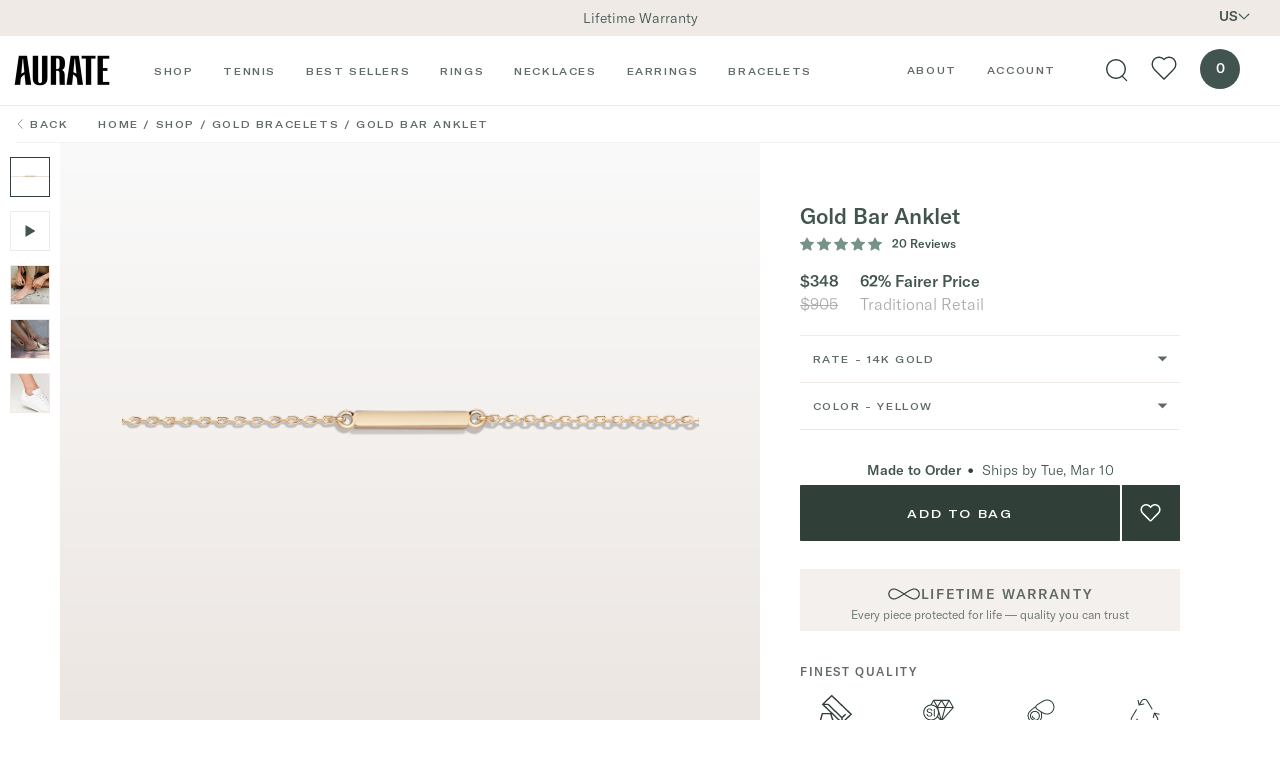

--- FILE ---
content_type: text/css
request_url: https://auratenewyork.com/cdn/shop/t/35/assets/molecule-product-urgency-badge.css?v=135424145578963760581761155441
body_size: -731
content:

  
  .o-product-overview__slider-badge-wrapper {
    background: rgba(255, 255, 255, 0.80);
    line-height: 20px;
    min-width: 22rem;
  }

--- FILE ---
content_type: text/css
request_url: https://mediacdn.espssl.com/7795/__fonts__/NeutrafaceText/NeutrafaceText.css
body_size: -25
content:
@font-face {
    font-family: 'NeutrafaceText';
    src: url('https://mediacdn.espssl.com/7795/__fonts__/NeutrafaceText/NeutrafaceText-Book.woff') format('woff');
    font-style:normal;
    font-weight:Book;
}

/**/

--- FILE ---
content_type: text/plain; charset=utf-8
request_url: https://d-ipv6.mmapiws.com/ant_squire
body_size: 153
content:
auratenewyork.com;019bda87-ca9d-7bc7-9e5c-a46c84de4796:c80052d2d20e01d4b21d34428e4ba54a3f062d1e

--- FILE ---
content_type: text/javascript
request_url: https://auratenewyork.com/cdn/shop/t/35/assets/swym-wishlist.js?v=133062710759884661601762300554
body_size: 9562
content:
import showErrorPopup from"../assets/show-error-popup.js";const SELECTOR_ADD_TO_WISHLIST_BUTTON="add-to-wishlist",SELECTOR_WISHLIST_LINK="wishlist-link",SELECTOR_WISHLIST_ADDED_POPUP="wishlist-added-popup",SELECTOR_WISHLIST_REMOVED_POPUP="wishlist-removed-popup",SELECTOR_WISHLIST_GRID="wishlist-grid",SELECTOR_WISHLIST_CARD_REMOVE_BUTTON="wishlist-card-remove-button",SELECTOR_WISHLIST_NOTIFICATION_IMAGE="wishlist-notification-image",SELECTOR_WISHLIST_NOTIFICATION_TITLE="wishlist-notification-title",TEXT_SCREEN_READER_SELECTOR="screen-reader-text",TEXT_SCREEN_READER_ADD="Add to wishlist",TEXT_SCREEN_READER_REMOVE="Remove from wishlist",TEXT_VERMIL="Vermeil",TEXT_SILVER="Silver",TEXT_GOLD_14K="14k Gold",TEXT_GOLD_18K="18k Gold",TEXT_PLATINUM="Platinum",CLASS_HIDDEN="u-hidden",CLASS_BLOW_UP_XL="u-object-contain-blown-up--xl",CLASS_BLOW_UP_XXL="u-object-contain-blown-up--xxl",CLASS_BLOW_UP_XXXL="u-object-contain-blown-up--xxxl",CLASS_PRODUCT_TILE_GRID="o-product-tile-grid",CLASS_PRODUCT_TILE_MAIN_IMAGE_CONTAINER="m-product-tile__visual-image p-simple-toggle p-simple-toggle--fade",CLASS_PRODUCT_CARD_DELETE="m-product-tile__card-delete",DATA_COMPONENT_PREFIX="data-component",ATTRIBUTE_PRODUCT_TILE_IMAGE="data-product-tile-image",STATE_ADDED="added",STATE_NOT_ADDED="not-added",URL_WISHLIST="/pages/wishlist",URL_ROOT="https://auratenewyork.com/",ARIA_REMOVE_FROM_WISHLIST="Remove from wishlist",TIMEOUT_POPUP=3e3,ID_MOTHERS_RING_PRODUCT=8152969216172,state={swat:null,firstList:null,productsInWishlist:[]},events={WISHLIST_LOAD:"WISHLIST:LOAD",WISHLIST_INIT:"WISHLIST:INIT",WISHLIST_LISTS_FETCH_REQUEST:"WISHLIST:LISTS_FETCH_REQUEST",WISHLIST_LISTS_FETCH_SUCCESS:"WISHLIST:LISTS_FETCH_SUCCESS",WISHLIST_ADD_REQUEST:"WISHLIST:ADD_REQUEST",WISHLIST_ITEM_ADD_SUCCESS:"WISHLIST:ITEM_ADD_SUCCESS",WISHLIST_ITEM_REMOVE_SUCCESS:"WISHLIST:ITEM_REMOVE_SUCCESS",WISHLIST_REMOVE_REQUEST:"WISHLIST:REMOVE_REQUEST",WISHLIST_REMOVE_SUCCESS:"WISHLIST:REMOVE_SUCCESS",WISHLIST_GRID:{UPDATE:"WISHLIST_GRID:UPDATE"},VARIANT:{CHANGE:"VARIANT:CHANGE"}},HOOK_CREATE="oncreate",HOOK_UPDATE="onupdate",HOOK_REMOVE="onremove",SVG_NS="http://www.w3.org/2000/svg",XLINK_NS="http://www.w3.org/1999/xlink",colorsRegex=[/yellow/i,/rose/i,/white/i],globalSaleFirstTierMinimum=window.globalSaleFirstTierMinimum,globalSaleFirstTierLabel=window.globalSaleFirstTierLabel,globalSaleFirstTierRatio=window.globalSaleFirstTierRatio,globalSaleSecondTierMinimum=window.globalSaleSecondTierMinimum,globalSaleSecondTierLabel=window.globalSaleSecondTierLabel,globalSaleSecondTierRatio=window.globalSaleSecondTierRatio,SALES_TIERS=[{min:globalSaleFirstTierMinimum,label:globalSaleFirstTierLabel,ratio:globalSaleFirstTierRatio},{min:globalSaleSecondTierMinimum,label:globalSaleSecondTierLabel,ratio:globalSaleSecondTierRatio}];function addClass(el,className){return el.classList.add(className),el}function component(string){return document.querySelector(`[data-component-${string}]`)||document.createElement("div")}function componentOf(el,string){return el.querySelector(`[data-component-${string}]`)}function components(string){return document.querySelectorAll(`[data-component-${string}]`)}function computePriceView({product,variant,showSaleCopy=!1,saleRatio=0,saleLabel=""}){const hasTag=(tags,t)=>tags.includes(t),getPercentageDifference=(originalPrice,compareAtPrice)=>Math.round((compareAtPrice-originalPrice)/compareAtPrice*100),priceCents=variant?.price??0,compareCents=variant?.compare_at_price??0,hasCompareAt=compareCents!==0,type=product?.type||"",productTags=product?.tags||[],isOnlyPricedAsSingle=hasTag(productTags,"only-priced-as-single"),appendPair=txt=>`${txt} pair`,out={mode:"nowrap",striked:null,discounted:null,text:null,doubled:void 0,variantUsed:variant,saleLabel:showSaleCopy?saleLabel:null};if(type==="Earrings"||type==="Earring")if(isOnlyPricedAsSingle)if(hasCompareAt){const factor=1-(compareCents-priceCents)/compareCents,newPrice=Math.round(compareCents*factor);out.mode="strikeDiscount",out.striked=formatMoney(compareCents),out.discounted=formatMoney(newPrice),out.saleLabel=getPercentageDifference(newPrice,compareCents)+"% Off"}else if(showSaleCopy){const newPrice=Math.round(priceCents*saleRatio);out.mode="strikeDiscount",out.striked=formatMoney(priceCents),out.discounted=formatMoney(newPrice)}else out.mode="nowrap",out.text=formatMoney(priceCents);else if(hasCompareAt){const factor=1-(compareCents-priceCents)/compareCents,newPrice=Math.round(compareCents*factor);out.mode="strikeDiscount",out.striked=appendPair(formatMoney(compareCents)),out.discounted=appendPair(formatMoney(newPrice)),out.saleLabel=getPercentageDifference(newPrice,compareCents)+"% Off"}else if(showSaleCopy){const newPrice=Math.round(priceCents*saleRatio);out.mode="strikeDiscount",out.striked=appendPair(formatMoney(priceCents)),out.discounted=appendPair(formatMoney(newPrice))}else out.mode="nowrap",out.text=appendPair(formatMoney(priceCents)),out.doubled=!0;else if(hasCompareAt)out.mode="strikeDiscount",out.striked=formatMoney(compareCents),out.discounted=formatMoney(priceCents);else if(showSaleCopy){const newPrice=Math.round(priceCents*saleRatio);out.mode="strikeDiscount",out.striked=formatMoney(priceCents),out.discounted=formatMoney(newPrice)}else out.mode="nowrap",out.text=formatMoney(priceCents);return out}function createDom(v,inSvg=!1){if(isText(v))return document.createTextNode(String(v));const isSvg=inSvg||v.type==="svg",el=isSvg?document.createElementNS(SVG_NS,v.type):document.createElement(v.type);setProps(el,v.props,{},isSvg);for(const c of v.children||[])el.appendChild(createDom(c,isSvg));return runHook(HOOK_CREATE,v,el,null),el}const curriedDelegateListen=eventType=>queryString=>callback=>{document.addEventListener(eventType,event=>{const eventTarget=event.target??null;if(!(eventTarget instanceof Element))return;const targetAttributes=Array.from(eventTarget.attributes)??[];return(eventTarget.classList?.contains(queryString)||eventTarget.id==queryString||Array.from(targetAttributes).map(attribute=>attribute.localName).find(string=>string.includes(queryString)))&&callback(eventTarget,event),eventTarget})},curriedListen=eventType=>callback=>(el,variables)=>(document.addEventListener(eventType,event=>{callback(el,event,variables)}),el);function disableButton(button){return button.disabled=!0,button}const emitGridUpdate=(el,{vnode})=>{document.dispatchEvent(new CustomEvent(events.WISHLIST_GRID.UPDATE,{detail:{el}}))},emit=(eventName,data)=>{document.dispatchEvent(new CustomEvent(eventName,{detail:data}))};function enableButton(button){return button.disabled=!1,button}function existsInList(list,productInfo){return list.listcontents.map(item=>item.epi).includes(productInfo.epi)}async function fetchProductInfo(du){try{const productUrl=`${du}.js`;return await(await fetch(productUrl)).json()}catch(error){console.error(error),showErrorPopup(JSON.stringify(error))}}function formatMoney(cents){function formatWithDelimiters(number,precision=2,thousands=",",decimal="."){if(isNaN(number)||number==null)return"0";var parts=(number/100).toFixed(precision).split("."),dollarsAmount=parts[0].replace(/(\d)(?=(\d\d\d)+(?!\d))/g,"$1"+thousands),centsAmount=parts[1]?decimal+parts[1]:"";return dollarsAmount+centsAmount}const getSymbol=string=>{switch(string){case"AFN":return"\u060B";case"ALL":return"L";case"DZD":return"\u062F.\u062C";case"EUR":return"\u20AC";case"AOA":return"Kz";case"XCD":return"$";case"ARS":return"$";case"AMD":return"\u0564\u0580.";case"AWG":return"\u0192";case"AUD":return"$";case"AZN":return"\u20BC";case"BSD":return"$";case"USD":return"$";case"BDT":return"\u09F3";case"BBD":return"$";case"BZD":return"$";case"XOF":return"Fr";case"BOB":return"Bs.";case"BAM":return"\u041A\u041C";case"BWP":return"P";case"BND":return"$";case"BGN":return"\u043B\u0432.";case"BIF":return"Fr";case"KHR":return"\u17DB";case"XAF":return"Fr";case"CAD":return"$";case"CVE":return"$";case"KYD":return"$";case"CLP":return"$";case"CNY":return"\xA5";case"COP":return"$";case"KMF":return"Fr";case"CDF":return"Fr";case"NZD":return"$";case"CRC":return"\u20A1";case"CZK":return"K\u010D";case"DKK":return"kr.";case"DJF":return"Fdj";case"DOP":return"$";case"EGP":return"\u062C.\u0645";case"ETB":return"Br";case"FKP":return"\xA3";case"FJD":return"$";case"GMD":return"D";case"GEL":return"\u10DA";case"GIP":return"\xA3";case"GTQ":return"Q";case"GYD":return"$";case"HTG":return"G";case"HNL":return"L";case"HKD":return"$";case"HUF":return"Ft";case"ISK":return"kr";case"IDR":return"Rp";case"ILS":return"\u20AA";case"INR":return"\u20B9";case"JMD":return"$";case"JPY":return"\xA5";case"JOD":return"\u062F.\u0627";case"KZT":return"\u3012";case"KES":return"KSh";case"KWD":return"\u062F.\u0643";case"KGS":return"\u0441";case"LAK":return"\u20AD";case"LBP":return"\u0644.\u0644";case"LSL":return"L";case"LRD":return"$";case"GBP":return"\xA3";case"MOP":return"P";case"MGA":return"Ar";case"MWK":return"MK";case"MYR":return"RM";case"MVR":return"\u0783.";case"MUR":return"\u20A8";case"MXN":return"$";case"MDL":return"L";case"MNT":return"\u20AE";case"MAD":return"\u062F.\u0645.";case"MZN":return"MT";case"MMK":return"K";case"NAD":return"$";case"NPR":return"\u20A8";case"ANG":return"\u0192";case"NIO":return"C$";case"NGN":return"\u20A6";case"NOK":return"kr";case"OMR":return"\u0631.\u0639.";case"PKR":return"\u20A8";case"PAB":return"B/.";case"PGK":return"K";case"PYG":return"\u20B2";case"PEN":return"S/.";case"PHP":return"\u20B1";case"PLN":return"z\u0142";case"QAR":return"\u0631.\u0642";case"RON":return"lei";case"RUB":return"\u20BD";case"RWF":return"Fr";case"SHP":return"\xA3";case"SVC":return"\u20A1";case"WST":return"T";case"SAR":return"\u0631.\u0633";case"RSD":return"\u0434\u0438\u043D.";case"SCR":return"\u20A8";case"SLL":return"Le";case"SGD":return"$";case"SBD":return"$";case"SOS":return"Sh";case"ZAR":return"R";case"KRW":return"\u20A9";case"SSP":return"\xA3";case"LKR":return"\u20A8";case"SRD":return"$";case"SZL":return"E";case"SEK":return"kr";case"CHF":return"CHF";case"SYP":return"\xA3";case"TWD":return"NT$";case"TZS":return"Sh";case"THB":return"\u0E3F";case"TOP":return"T$";case"TTD":return"$";case"TND":return"\u062F.\u062A";case"TRY":return"\u20BA";case"TMT":return"m";case"UGX":return"USh";case"UAH":return"\u20B4";case"AED":return"\u062F.\u0625";case"UYU":return"$";case"UZS":return"\u0441\u0443\u043C";case"VUV":return"Vt";case"VES":return"Bs.S";case"VND":return"\u20AB";case"YER":return"\uFDFC";case"ZMW":return"ZK";case"GPB":return"\xA3";default:return""}},currentCurrency=window?.Shopify?.currency?.active||"USD";var formatString=`${getSymbol(currentCurrency)}{{amount}}`;let centsNumber;typeof cents=="string"?centsNumber=parseFloat(cents.replace(".","")):centsNumber=cents;var placeholderRegex=/\{\{\s*(\w+)\s*\}\}/;return centsNumber<100?formatString.replace(placeholderRegex,formatWithDelimiters(centsNumber,2)):formatString.replace(placeholderRegex,formatWithDelimiters(centsNumber,0))}function fx(thunk){_fxQueue.push(thunk)}function getDt(el){return el?.getAttribute("data-dt")}function getDu(el){return el?.getAttribute("data-du")}function getEmpi(el){const empi=el?.getAttribute("data-empi");return empi?parseInt(empi):0}function getEpi(el){const epi=el?.getAttribute("data-epi");return epi?parseInt(epi):0}function getCprops(el){const cprops=el?.getAttribute("data-cprops");return cprops?JSON.parse(cprops):{}}function getHeartsOf(el){const emptyHeart=componentOf(el,"empty-heart"),fullHeart=componentOf(el,"full-heart");return{emptyHeart,fullHeart}}function getIu(el){return el?.getAttribute("data-iu")}function getVariables(el){return{empi:getEmpi(el),epi:getEpi(el),du:getDu(el),iu:getIu(el),dt:getDt(el),cprops:getCprops(el)}}function getImageZoomClass(product){if(!product||!Array.isArray(product.images)||!product.media.find(media=>{const alt=media?.alt??"",altUppercase=alt.toUpperCase();return typeof alt=="string"&&altUppercase.includes("FIRST")}))return"";const tags=product.tags,productTypeUppercase=product.type.toUpperCase(),hasTag=t=>tags.includes(t);let image_zoom_class="";if(hasTag("zoom")?image_zoom_class=CLASS_BLOW_UP_XXL:hasTag("zoom30")?image_zoom_class=CLASS_BLOW_UP_XL:hasTag("zoom50")?image_zoom_class=CLASS_BLOW_UP_XXL:hasTag("zoom70")&&(image_zoom_class=CLASS_BLOW_UP_XXXL),productTypeUppercase==="NECKLACE"){const isCuffBracelet=hasTag("cuff-bracelet"),isCollarNecklace=hasTag("collar-necklace");!isCuffBracelet&&!isCollarNecklace&&(image_zoom_class=CLASS_BLOW_UP_XL)}return image_zoom_class}function getVariant(epi,product){return product.variants.find(v=>v.id===epi)}const getProductKey=item=>item.empi||item.du||item.id,getPersonalizedProductVariantId=item=>{const variants=item.product?.variants??[],selectedValues=item.values??[],rateValue=selectedValues?.at(0),colorValue=selectedValues?.at(1),sizeValue=selectedValues?.at(2);return variants.find(variant=>{const variantRateValue=variant.options?.at(0),variantColorValue=variant.options?.at(1),variantSizeValue=variant.options?.at(2);return variantRateValue===rateValue&&variantColorValue===colorValue&&variantSizeValue===sizeValue})?.id};function hasHook(v,name){return v&&v.props&&typeof v.props[name]=="function"}function condH(cond,...nodes){return cond?nodes:[]}function h(type,props,...children){return hyperscript(type,props,...children)}function hyperscript(type,props,...children){return{type,props:props||{},children:children.flat()}}function isText(v){return typeof v=="string"||typeof v=="number"}function isHtmlElement(v){return v instanceof HTMLElement}const mapFunctions=(...functions)=>(...value)=>{functions.forEach(fn=>fn(...value))},curriedDelegateOnClick=curriedDelegateListen("click");function onDoc(callback){return(event="DOMContentLoaded")=>document.addEventListener(event,callback)}function runHook(name,v,node,oldProps){hasHook(v,name)&&fx(()=>v.props[name](node,{vnode:v,oldProps:oldProps||null}))}function patch(parent,node,oldV,newV){if(!oldV)return parent.appendChild(createDom(newV)),parent.lastChild;if(!newV)return oldV&&typeof oldV=="object"&&oldV.props&&runHook(HOOK_REMOVE,oldV,node,oldV.props),parent.removeChild(node),null;if(isText(oldV)||isText(newV)){if(String(oldV)!==String(newV)){oldV&&typeof oldV=="object"&&oldV.props&&runHook(HOOK_REMOVE,oldV,node,oldV.props);const n=createDom(newV);return parent.replaceChild(n,node),n}return node}if(oldV.type!==newV.type){oldV&&typeof oldV=="object"&&oldV.props&&runHook(HOOK_REMOVE,oldV,node,oldV.props);const n=createDom(newV);return parent.replaceChild(n,node),n}if(!(node instanceof Element))return console.error("Expected Element node for VNode patching"),node;setProps(node,newV.props,oldV.props);const oldKids=oldV.children||[],newKids=newV.children||[],oldKeyed=new Map;for(let i=0;i<oldKids.length;i++){const k=oldKids[i]?.props?.key;k!==void 0&&oldKeyed.set(k,{v:oldKids[i],node:node.childNodes[i]})}if(oldKeyed.size>0){let cursor=0;for(let i=0;i<newKids.length;i++){const nk=newKids[i]?.props?.key;if(nk!==void 0&&oldKeyed.has(nk)){const{v:ov,node:childNode}=oldKeyed.get(nk),patched=patch(node,childNode,ov,newKids[i]);patched&&patched!==node.childNodes[cursor]&&node.insertBefore(patched,node.childNodes[cursor]||null),oldKeyed.delete(nk)}else{const nChild=createDom(newKids[i]);node.insertBefore(nChild,node.childNodes[cursor]||null)}cursor++}for(const{v:ov,node:staleNode}of oldKeyed.values())ov&&typeof ov=="object"&&ov.props&&runHook(HOOK_REMOVE,ov,staleNode,ov.props),staleNode&&staleNode.parentNode===node&&node.removeChild(staleNode)}else{const len=Math.max(oldKids.length,newKids.length);for(let i=0;i<len;i++){const child=node.childNodes[i],patched=patch(node,child,oldKids[i],newKids[i])}}return newV&&typeof newV=="object"&&newV.props&&runHook(HOOK_UPDATE,newV,node,oldV.props),node}function runFxQueue(){const q=_fxQueue;_fxQueue=[];for(const f of q)try{f()}catch(e){console.error(e)}}function removeClass(el,className){return el.classList.remove(className),el}function setSource(img,src){return img.setAttribute("src",src),img}function loopH(items,map,opts={}){const arr=items?Array.isArray(items)?items:Array.from(items):[];if(arr.length===0){if(!("empty"in opts)||opts.empty==null)return[];const out=typeof opts.empty=="function"?opts.empty():opts.empty;return Array.isArray(out)?out:[out]}const needKey=!!opts.key,getKey=typeof opts.key=="function"?opts.key:typeof opts.key=="string"?(()=>{const keyProp=opts.key;return item=>item?.[keyProp]})():null,withKey=(node,k)=>!node||typeof node!="object"||node.props&&node.props.key!=null?node:{...node,props:{...node.props||{},key:String(k)}},result=[];for(let i=0;i<arr.length;i++){const item=arr[i];let node=map(item,i,arr);const nodes=Array.isArray(node)?node:[node];if(needKey&&getKey){const k=getKey(item,i);k!=null&&nodes.length>0&&typeof nodes[0]=="object"&&(nodes[0]=withKey(nodes[0],k))}if(result.push(...nodes),i<arr.length-1&&"separator"in opts&&opts.separator!=null){const sep=typeof opts.separator=="function"?opts.separator(i,arr):opts.separator;sep!=null&&result.push(sep)}}return result}function schedule(next){_rafScheduled||(_rafScheduled=!0,requestAnimationFrame(()=>{_rafScheduled=!1,next(),runFxQueue()}))}function setComponentState(el,state2){return el.setAttribute("data-component-state",state2),el}function setComponentStateToAdded(el){return setComponentState(el,STATE_ADDED)}function setComponentStateToNotAdded(el){return setComponentState(el,STATE_NOT_ADDED)}function setProps(node,newProps={},oldProps={},isSvg=node?.namespaceURI===SVG_NS){for(const k of Object.keys(oldProps))k in newProps||(!isSvg&&(k==="value"||k==="checked"||k==="disabled")?node[k]=void 0:node.removeAttribute(k));for(const[k,v]of Object.entries(newProps))if(v!==oldProps[k]){if(!isSvg&&(k==="value"||k==="checked"||k==="disabled")){node[k]=v;continue}typeof v!="function"&&(isSvg&&(k==="xlink:href"||k==="xlinkHref")?node.setAttributeNS(XLINK_NS,"xlink:href",v):v===!0?node.setAttribute(k,""):v===!1||v==null?node.removeAttribute(k):node.setAttribute(k,v))}}function showEmptyHeart(el){const{emptyHeart,fullHeart}=getHeartsOf(el);validateObjectShallow({emptyHeart,fullHeart})&&(emptyHeart.classList.remove("u-hidden"),fullHeart.classList.add("u-hidden"))}function showFullHeart(el){const{emptyHeart,fullHeart}=getHeartsOf(el);validateObjectShallow({emptyHeart,fullHeart})&&(emptyHeart.classList.add("u-hidden"),fullHeart.classList.remove("u-hidden"))}function validateObjectShallow(obj){return obj?Object.values(obj).every(value=>value!=null):!1}let _fxQueue=[],_rafScheduled=!1;const WishlistGrid=(()=>{let root=null,model={items:[],selectedColorIndex:new Map},oldV=null,dom=null;const methods={buildSelectedColorIndex(items){const index=new Map;for(const it of items||[]){const key=getProductKey(it),color=methods.getSelectedColor(it);!key||!color||(index.has(key)||index.set(key,new Set),index.get(key).add(color))}return index},filterColorsForCard(allColors,selectedColor,usedBySiblings,exception){if(!Array.isArray(allColors)||allColors.length===0)return[];if(exception?.colorsToShow)return[exception.colorsToShow];const keep=[];for(const c of allColors){const lower=String(c||"").toLowerCase();if(!lower)continue;const isUsedBySibling=usedBySiblings.has(lower);(lower===selectedColor||!isUsedBySibling)&&keep.push(lower)}return keep},extractColorFromAlt:alt=>colorsRegex.find(regex=>regex.test(alt))?.source??"",formatMaterialLabel:item=>{const value=methods.getOptionOneValue(item),valueUpcase=value.toUpperCase();return valueUpcase=="VERMEIL"||valueUpcase=="GOLD VERMEIL"?MaterialLabel(TEXT_VERMIL):valueUpcase=="STERLING SILVER"?MaterialLabel(TEXT_SILVER):valueUpcase=="14K"?MaterialLabel(TEXT_GOLD_14K):valueUpcase=="18K"?MaterialLabel(TEXT_GOLD_18K):valueUpcase=="PLATINUM"?MaterialLabel(TEXT_PLATINUM):MaterialLabel(value)},filterColorMedia:mediaArr=>mediaArr.filter(media=>media?.media_type=="image").filter(media=>(media?.alt?.toLowerCase()??"").includes("first")),formatFinalPriceText:(item,epi)=>{const variant=getVariant(epi,item),variantPrice=variant.price,nextIndex=SALES_TIERS.findIndex(t=>t.min>variantPrice),saleTier=nextIndex>0?SALES_TIERS[nextIndex-1]:nextIndex===-1?SALES_TIERS[SALES_TIERS.length-1]:null,showSaleCopy=window.showGlobalSale,saleRatio=saleTier?.ratio??0,saleLabel=saleTier?.label??"",priceModel=computePriceView({product:item,variant,showSaleCopy,saleRatio,saleLabel});return priceElement(priceModel)},getOptionOneValue:item=>getVariant(item.epi,item).options[0],getSelectedColor:item=>{const epi=item.epi;return item.variants.find(variant=>variant.id==epi)?.option2?.toLowerCase()??""}},XIcon=(props={})=>h("svg",{style:"pointer-events: none;",xmlns:SVG_NS,viewBox:"0 0 24 24",width:"16",height:"16",fill:"none","aria-hidden":"true",focusable:"false",...props},h("path",{d:"M18 6L6 18M6 6l12 12",stroke:"currentColor","stroke-width":"2","stroke-linecap":"round","stroke-linejoin":"round"})),Image=props=>hyperscript("div",{class:`${CLASS_PRODUCT_TILE_MAIN_IMAGE_CONTAINER} ${props.isActive}`,[ATTRIBUTE_PRODUCT_TILE_IMAGE]:""},hyperscript("img",{src:props?.image?.src,alt:props?.image?.alt||"",class:`${getImageZoomClass(props.item)} u-object-contain-blown-up`})),MainImages=item=>{const coloredImages=methods.filterColorMedia(item.media),fallbackImage=coloredImages[0],selectedColor=methods.getSelectedColor(item),activeImage=coloredImages.find(image=>methods.extractColorFromAlt(image.alt).toLowerCase()===selectedColor),remainingImages=coloredImages.filter(image=>methods.extractColorFromAlt(image.alt).toLowerCase()!==selectedColor);return[hyperscript("div",{class:"u-absolute u-inset-0 u-z-10"},Image({item,image:activeImage??fallbackImage,isActive:"is-active"})),...loopH(remainingImages,image=>Image({item,image,isActive:""}))]},HoverImage=item=>hyperscript("div",{class:"m-product-tile__overlay sm:u-block u-absolute u-inset-0 u-opacity-0 u-transition-all u-z-20","data-product-tile-secondarily-image-container":""},hyperscript("img",{src:item.images[item.images.length-1],alt:item.dt||"",class:"u-object-cover-full"})),MaterialLabel=value=>hyperscript("div",{class:"u-flex u-flex-row u-justify-between"},hyperscript("span",{class:"p-text-eyebrow-2 u-mt-2 md:u-mt-1 u-mb-4"},value)),Strike=value=>hyperscript("span",{class:"u-whitespace-no-wrap u-line-through"},value),Discount=value=>hyperscript("span",{class:"u-whitespace-no-wrap u-text-gold"},value),Nowrap=(value,doubled)=>hyperscript("span",{class:"u-whitespace-no-wrap",...doubled?{"data-doubled":"true"}:{}},value),SaleLabel=label=>hyperscript("span",{class:"u-whitespace-no-wrap u-text-gold"},hyperscript("br",{}),label),colorSwatches=item=>{const productId=item.id,colorImages=methods.filterColorMedia(item.media),allColors=[...new Set(colorImages.map(img=>methods.extractColorFromAlt(img.alt)).filter(Boolean).map(c=>String(c).toLowerCase()))],selectedColor=methods.getSelectedColor(item);if(!allColors.length||!selectedColor)return[];const key=getProductKey(item),usedByProduct=model.selectedColorIndex.get(key)||new Set,execeptionalProductOveride=productId===ID_MOTHERS_RING_PRODUCT?{colorsToShow:selectedColor}:null,colorsToShow=methods.filterColorsForCard(allColors,selectedColor,usedByProduct,execeptionalProductOveride);if(colorsToShow.length===0)return[];const colorsWithSelected=colorsToShow.map(color=>({color,selected:color===selectedColor}));return hyperscript("div",{class:"m-product-tile__swatches"},hyperscript("div",{class:"u-flex u-items-center"},hyperscript("div",{class:"u-relative u-flex u-z-10"},...loopH(colorsWithSelected,props=>{const selectionClassName=props.selected?"is-selected":"";return hyperscript("button",{class:`a-swatch a-swatch--${props.color} u-mx-3 sm:u-mx-2 ${selectionClassName}`,"data-product-tile-swatch":props.color,"aria-label":`Select ${props.color} color`,"aria-pressed":props.selected,"aria-current":props.selected})}))))},priceElement=({discounted,doubled,mode,saleLabel,striked,text,variantUsed})=>{const containerAttrs={class:"m-price",...variantUsed?.id?{"data-variant-id":String(variantUsed.id)}:{}};return mode==="strikeDiscount"?hyperscript("span",containerAttrs,Strike(striked||"")," ",Discount(discounted||""),...condH(!!saleLabel,SaleLabel(saleLabel))):hyperscript("span",containerAttrs,Nowrap(text||"",!!doubled),...condH(!!saleLabel,SaleLabel(saleLabel)))},Button=item=>hyperscript("button",{class:CLASS_PRODUCT_CARD_DELETE,"data-msg":"toggle-wishlist","data-empi":item.empi,"data-epi":item.epi,"data-du":item.du,"data-iu":item.iu,"data-dt":item.dt,"aria-label":ARIA_REMOVE_FROM_WISHLIST,"data-component-wishlist-card-remove-button":""},XIcon()),Price=item=>hyperscript("p",{class:"p-text-eyebrow-2 sm:u-ml-8 sm:u-mt-1 u-text-gold-a sm:u-text-right"},methods.formatFinalPriceText(item,item.epi)),Title=item=>hyperscript("h3",{class:"m-product-tile__title"},item.title||""),Link=item=>{const baseUrl=item.cprops?.compositeData?.baseProductUrl??item.du,url=new URL(baseUrl);url.searchParams.set("variant",`${item.epi}`);const hrefFinal=url.toString();return hyperscript("a",{href:hrefFinal||"#",class:"m-product-tile__visual u-block u-relative u-aspect-ratio-17/22 u-bg-grey-warm u-z-0"},...MainImages(item),HoverImage(item))},card=item=>hyperscript("article",{class:"m-product-tile u-relative","data-empi":item.empi,"data-epi":item.epi,"data-component-wishlist-card":"","data-product-tile":"",key:String(item.epi)},Link(item),Button(item),hyperscript("div",{class:"u-flex u-justify-between u-flex-col sm:u-flex-row u-mt-4"},Title(item),Price(item)),methods.formatMaterialLabel(item),colorSwatches(item)),emptyState=()=>hyperscript("div",{class:"u-flex u-flex-col"},hyperscript("p",{class:"u-mb-10"},"Your wishlist is empty."),hyperscript("a",{class:"a-button u-p-5",href:"/collections/all"},"START SHOPPING")),view=m=>h("div",{class:CLASS_PRODUCT_TILE_GRID,"data-collection-grid":"",[HOOK_CREATE]:emitGridUpdate,[HOOK_UPDATE]:emitGridUpdate},...m.items?.length?m.items.map(card):[emptyState()]);function mount(el){root=el,oldV=view(model),dom=createDom(oldV),root.innerHTML="",root.appendChild(dom)}function setItems(items){const nextItems=items||[],selectedColorIndex=methods.buildSelectedColorIndex(nextItems);model={...model,items:nextItems,selectedColorIndex},root&&schedule(()=>{const nextV=view(model);dom=patch(root,dom,oldV,nextV),oldV=nextV,fx(()=>{const sr=component(TEXT_SCREEN_READER_SELECTOR);sr&&(sr.textContent=`Wishlist items: ${model.items.length}`)})})}function removeByEpi(productInfo){const{empi,epi,du,iu,dt}=productInfo;if(!root)return;const items=model.items.filter(it=>it.epi!=epi);model={...model,items},schedule(()=>{const nextV=view(model);dom=patch(root,dom,oldV,nextV),oldV=nextV,fx(()=>{const sr=component(TEXT_SCREEN_READER_SELECTOR);sr&&(sr.textContent=`Wishlist items: ${model.items.length}`)})})}return{mount,setItems,removeByEpi}})();async function swymCallbackOnWishlistFetchSuccess(lists){if(!lists||lists.length===0){state.swat.createList({lname:"wishlist"},()=>{state.swat.fetchLists({callbackFn:swymCallbackOnWishlistFetchSuccess,errorFn:swymCallbackOnWishlistFetchError})},error=>{console.error("Failed to create wishlist:",error),showErrorPopup("Failed to create wishlist: "+JSON.stringify(error))});return}emit(events.WISHLIST_LISTS_FETCH_SUCCESS,lists)}function swymCallbackOnWishlistFetchError(error){console.error(error),showErrorPopup(JSON.stringify(error))}function swymCallbackOnWishlistItemDeletedSuccess(data){emit(events.WISHLIST_ITEM_REMOVE_SUCCESS,data)}function swymCallbackOnWishlistItemDeletedError(error){console.error(error),showErrorPopup(JSON.stringify(error))}function swymCallbackOnWishlistItemAddedSuccess(data){emit(events.WISHLIST_ITEM_ADD_SUCCESS,data)}function swymCallbackOnWishlistItemAddedError(error){console.error(error),showErrorPopup(JSON.stringify(error))}const initializeWishlistGridContent=el=>{el&&(WishlistGrid.mount(el),WishlistGrid.setItems(state.productsInWishlist))},toggleScreenReaderText=(el,textOne,textTwo)=>{const screenReaderText=componentOf(el,TEXT_SCREEN_READER_SELECTOR);if(screenReaderText){const currentText=screenReaderText.textContent;screenReaderText.textContent=currentText===textOne?textTwo:textOne}return screenReaderText},disableAllWishlistAddToggles=()=>{components(SELECTOR_ADD_TO_WISHLIST_BUTTON).forEach(disableButton)},updateWishlistLink=el=>{const hasItems=state.firstList.listcontents.length>0,loggedIn=el.getAttribute("data-logged-in")==="true";hasItems&&loggedIn?(el.href=URL_WISHLIST,showFullHeart(el)):showEmptyHeart(el)},updateWishlistAddToggle=(el,e)=>{const enable=()=>{setComponentStateToAdded(el),showFullHeart(el),toggleScreenReaderText(el,TEXT_SCREEN_READER_ADD,TEXT_SCREEN_READER_REMOVE)},disable=()=>{setComponentStateToNotAdded(el),showEmptyHeart(el),toggleScreenReaderText(el,TEXT_SCREEN_READER_REMOVE,TEXT_SCREEN_READER_ADD)};if(!e?.detail){enableButton(el);const productInfo=getVariables(el);existsInList(state.firstList,productInfo)?enable():disable();return}if(e?.detail){const detail=e.detail,imageSrc=detail?.selectedImageSrc,variantId=detail?.id,productId=detail?.product?.id,productTitle=detail?.product?.title,compositeData=detail?.compositeData,isComposite=detail?.isComposite,isToiEtMoi=detail?.compositeData?.isToiEtMoiProduct,isFourthVariantProduct=detail?.compositeData?.isFourthVariantProduct,isVanillaProduct=!isComposite&&!isToiEtMoi,isFourthOptionProduct=isComposite&&isFourthVariantProduct&&!isToiEtMoi,isToiEtMoiProduct=isComposite&&isToiEtMoi,isPersonalizedProduct=detail?.compositeData?.isPersonalizedProduct;isFourthOptionProduct?(({imageSrc:imageSrc2,compositeData:compositeData2})=>{const productHandle=compositeData2?.fourthVariantProductHandle,url=`${URL_ROOT}products/${productHandle}.json`;fetch(url).then(response=>response.json()).then(response=>response.product).then(fetchedProduct=>{if(fetchedProduct.title?el.dataset.dt=fetchedProduct.title:console.warn("productTitle is missing"),fetchedProduct.id?el.dataset.empi=fetchedProduct.id:console.warn("productId is missing"),compositeData2?.passedVariantId?el.dataset.epi=compositeData2?.passedVariantId:console.warn("compositeData.passedVariantId is missing"),url&&(el.dataset.du=`${URL_ROOT}products/${productHandle}`),imageSrc2||fetchedProduct?.images?.length>0&&fetchedProduct.images[0].src?el.dataset.iu=imageSrc2||fetchedProduct.images[0].src:console.warn("imageSrc is missing"),compositeData2){try{const compositeDataString=JSON.stringify(compositeData2);el.dataset.cprops=compositeDataString}catch(error){console.error(error),showErrorPopup(error)}enableButton(el);const productInfo=getVariables(el);existsInList(state.firstList,productInfo)?enable():disable()}else console.warn("compositeData is missing")})})({imageSrc,compositeData}):isVanillaProduct?(({productTitle:productTitle2,productId:productId2,variantId:variantId2,imageSrc:imageSrc2})=>{productTitle2&&(el.dataset.dt=productTitle2),productId2&&(el.dataset.empi=productId2),variantId2&&(el.dataset.epi=variantId2),imageSrc2&&(el.dataset.iu=imageSrc2),enableButton(el);const productInfo=getVariables(el);existsInList(state.firstList,productInfo)?enable():disable()})({productTitle,productId,variantId,imageSrc}):isToiEtMoiProduct?((item,imageSrc2,compositeData2)=>{if(item.product.title&&(el.dataset.dt=item?.product?.title??""),item.product.id&&(el.dataset.empi=item?.product?.id??0),item.id&&(el.dataset.epi=item?.id??0),imageSrc2&&(el.dataset.iu=imageSrc2),compositeData2)try{const compositeDataString=JSON.stringify(compositeData2);el.dataset.cprops=compositeDataString}catch(error){console.error(error),showErrorPopup(error)}enableButton(el);const productInfo=getVariables(el);existsInList(state.firstList,productInfo)?enable():disable()})(detail,imageSrc,compositeData):isPersonalizedProduct&&((item,imageSrc2,compositeData2)=>{if(item.product.title&&(el.dataset.dt=item?.product?.title??""),item.product.id&&(el.dataset.empi=item?.product?.id??0),item.id&&(el.dataset.epi=getPersonalizedProductVariantId(item)??0),imageSrc2&&(el.dataset.iu=imageSrc2),compositeData2)try{const compositeDataString=JSON.stringify(compositeData2);el.dataset.cprops=compositeDataString}catch(error){console.error(error),showErrorPopup(error)}enableButton(el);const productInfo=getVariables(el);existsInList(state.firstList,productInfo)?enable():disable()})(detail,imageSrc,compositeData)}},setWishlistAddToggleToNotAdded=el=>{enableButton(el);const productInfo=getVariables(el);existsInList(state.firstList,productInfo)&&(setComponentStateToNotAdded(el),showEmptyHeart(el),toggleScreenReaderText(el,TEXT_SCREEN_READER_REMOVE,TEXT_SCREEN_READER_ADD),emit(events.WISHLIST_LISTS_FETCH_REQUEST,state.swat))},setWishlistAddToggleToAdded=el=>{enableButton(el);const productInfo=getVariables(el);existsInList(state.firstList,productInfo)||(setComponentStateToAdded(el),showFullHeart(el),toggleScreenReaderText(el,TEXT_SCREEN_READER_ADD,TEXT_SCREEN_READER_REMOVE),emit(events.WISHLIST_LISTS_FETCH_REQUEST,state.swat))},displayWishlistItemRemovedPopup=(popup,e)=>{const productImage=e.detail.iu,wishlistItemAddedPopup=component(SELECTOR_WISHLIST_ADDED_POPUP),imageElement=componentOf(popup,SELECTOR_WISHLIST_NOTIFICATION_IMAGE);if(!(imageElement instanceof HTMLImageElement)){console.error("Image element is not an instance of HTMLImageElement");return}imageElement&&setSource(imageElement,productImage),isHtmlElement(popup)&&removeClass(popup,CLASS_HIDDEN),setTimeout(()=>addClass(popup,CLASS_HIDDEN),TIMEOUT_POPUP),wishlistItemAddedPopup&&addClass(wishlistItemAddedPopup,CLASS_HIDDEN)},removeWishlistItemFromGrid=(_,e)=>{const productInfo=e.detail;WishlistGrid.removeByEpi(productInfo)},displayWishlistItemAddedPopup=(popup,e)=>{const wishlistItemRemovedPopup=component(SELECTOR_WISHLIST_REMOVED_POPUP),productTitle=e.detail.dt,productImage=e.detail.iu,titleElement=componentOf(popup,SELECTOR_WISHLIST_NOTIFICATION_TITLE),imageElement=componentOf(popup,SELECTOR_WISHLIST_NOTIFICATION_IMAGE);if(!(imageElement instanceof HTMLImageElement)){console.error("Image element is not an instance of HTMLImageElement");return}titleElement&&imageElement&&(titleElement.textContent=productTitle,setSource(imageElement,productImage)),isHtmlElement(popup)&&removeClass(popup,CLASS_HIDDEN),setTimeout(()=>addClass(popup,CLASS_HIDDEN),TIMEOUT_POPUP),wishlistItemRemovedPopup&&addClass(wishlistItemRemovedPopup,CLASS_HIDDEN)};function updateWishlistGridOnAdd(_,e){state.swat&&state.swat.fetchLists({callbackFn:async lists=>{const products=lists[0].listcontents.map(async item=>{const productInfo=await fetchProductInfo(item.du);return{...item,...productInfo}});state.productsInWishlist=await Promise.all(products),component(SELECTOR_WISHLIST_GRID)&&WishlistGrid.setItems(state.productsInWishlist)},errorFn:swymCallbackOnWishlistFetchError})}const onWishlistInit=curriedListen(events.WISHLIST_INIT),onWishlistItemDeletedSuccess=curriedListen(events.WISHLIST_ITEM_REMOVE_SUCCESS),onWishlistItemAddedSuccess=curriedListen(events.WISHLIST_ITEM_ADD_SUCCESS),onVariantChange=curriedListen(events.VARIANT.CHANGE),onWishlistLoad=e=>{const swat=e.detail;state.swat=swat,emit(events.WISHLIST_LISTS_FETCH_REQUEST,swat)},onWishlistFetchSuccess=async e=>{const lists=e.detail,swat=state.swat,firstList=lists[0];state.firstList=firstList;const products=firstList.listcontents.map(async item=>{const productInfo=await fetchProductInfo(item.du);return{...item,...productInfo}});state.productsInWishlist=await Promise.all(products),emit(events.WISHLIST_INIT,swat)},onWishlistItemRemoveRequest=e=>{const productInfo=e.detail;disableAllWishlistAddToggles(),disableAllWishlistAddToggles(),state.swat.deleteFromList(state.firstList.lid,productInfo,swymCallbackOnWishlistItemDeletedSuccess,swymCallbackOnWishlistItemDeletedError)},onWishlistItemAddRequest=e=>{const productInfo=e.detail;disableAllWishlistAddToggles(),state?.swat.addToList(state.firstList.lid,productInfo,swymCallbackOnWishlistItemAddedSuccess,swymCallbackOnWishlistItemAddedError)},onWishlistFetchRequest=e=>{const swat=e.detail;state.swat=swat,state.swat.fetchLists({callbackFn:swymCallbackOnWishlistFetchSuccess,errorFn:swymCallbackOnWishlistFetchError})},emitWishlistToggle=button=>{const productInfo=getVariables(button),exists=existsInList(state.firstList,productInfo);disableAllWishlistAddToggles(),emit(exists?events.WISHLIST_REMOVE_REQUEST:events.WISHLIST_ADD_REQUEST,productInfo)},emitWishlistRemoveRequest=button=>{const productInfo=getVariables(button);emit(events.WISHLIST_REMOVE_REQUEST,productInfo)},wishlistLoadHandler=onDoc(onWishlistLoad),wishlistFetchRequestHandler=onDoc(onWishlistFetchRequest),wishlistFetchSuccessHandler=onDoc(onWishlistFetchSuccess),wishlistItemRemoveRequestHandler=onDoc(onWishlistItemRemoveRequest),wishlistItemAddRequestHandler=onDoc(onWishlistItemAddRequest),wishlistItemDeletedSuccessHandler=onDoc(onWishlistItemDeletedSuccess),wishlistLinkHandler=mapFunctions(onWishlistInit(updateWishlistLink),onWishlistItemDeletedSuccess(updateWishlistLink),onWishlistItemAddedSuccess(updateWishlistLink)),wishlistAddToggleHandler=mapFunctions(onWishlistInit(updateWishlistAddToggle),onWishlistItemDeletedSuccess(setWishlistAddToggleToNotAdded),onWishlistItemAddedSuccess(setWishlistAddToggleToAdded),onVariantChange(updateWishlistAddToggle)),wishlistAddedPopupHandler=mapFunctions(onWishlistItemAddedSuccess(displayWishlistItemAddedPopup)),wishlistRemovedPopupHandler=mapFunctions(onWishlistItemDeletedSuccess(displayWishlistItemRemovedPopup)),wishlistGridHandler=mapFunctions(onWishlistItemAddedSuccess(updateWishlistGridOnAdd),onWishlistItemDeletedSuccess(removeWishlistItemFromGrid),onWishlistInit(initializeWishlistGridContent)),wishlistAddClickHandler=curriedDelegateOnClick(`${DATA_COMPONENT_PREFIX}-${SELECTOR_ADD_TO_WISHLIST_BUTTON}`),wishlistItemRemoveClickHandler=curriedDelegateOnClick(`${DATA_COMPONENT_PREFIX}-${SELECTOR_WISHLIST_CARD_REMOVE_BUTTON}`);wishlistLoadHandler(events.WISHLIST_LOAD),wishlistFetchRequestHandler(events.WISHLIST_LISTS_FETCH_REQUEST),wishlistFetchSuccessHandler(events.WISHLIST_LISTS_FETCH_SUCCESS),wishlistItemRemoveRequestHandler(events.WISHLIST_REMOVE_REQUEST),wishlistItemAddRequestHandler(events.WISHLIST_ADD_REQUEST),wishlistItemDeletedSuccessHandler(events.WISHLIST_ITEM_REMOVE_SUCCESS);const wishListMainFunc=swat=>{emit(events.WISHLIST_LOAD,swat),wishlistLinkHandler(component(SELECTOR_WISHLIST_LINK)),components(SELECTOR_WISHLIST_LINK).forEach(link=>wishlistLinkHandler(link)),components(SELECTOR_ADD_TO_WISHLIST_BUTTON).forEach(button=>wishlistAddToggleHandler(button)),wishlistAddClickHandler(button=>emitWishlistToggle(button)),wishlistAddedPopupHandler(component(SELECTOR_WISHLIST_ADDED_POPUP)),wishlistRemovedPopupHandler(component(SELECTOR_WISHLIST_REMOVED_POPUP)),wishlistGridHandler(component(SELECTOR_WISHLIST_GRID)),wishlistItemRemoveClickHandler(button=>emitWishlistRemoveRequest(button))};window.SwymCallbacks||(window.SwymCallbacks=[]),window.SwymCallbacks.push(wishListMainFunc);
//# sourceMappingURL=/cdn/shop/t/35/assets/swym-wishlist.js.map?v=133062710759884661601762300554


--- FILE ---
content_type: text/javascript; charset=utf-8
request_url: https://auratenewyork.com/products/midi-gold-bar-anklet.js
body_size: 1873
content:
{"id":2113701675105,"title":"Gold Bar Anklet","handle":"midi-gold-bar-anklet","description":"\u003cp\u003ePut on your sunscreen, this anklet has all the shine of a perfect day at the beach. As calm as the crystal blue water and as bright as the hot summer sun.\u003c\/p\u003e\n\u003cp\u003eWidth: 15.0mm\u003cbr\u003eHeight: 1.5mm\u003cbr\u003eThickness: 1.0mm\u003cbr\u003eWeight: 0.4g\u003cbr\u003eSpecs Description: A solid gold bar centered on an anklet that secures with a lobster clasp, with two jump rings for sizing options.\u003c\/p\u003e\n\u003cp\u003eAU0390\u003c\/p\u003e","published_at":"2019-05-10T15:15:34-04:00","created_at":"2019-05-09T17:05:54-04:00","vendor":"AUrate New York","type":"Bracelet","tags":["100-250","14k","18k","30% Off","allbutbundle","bracelets","earlymto","Essentials","in-stock","lateMTO","no-stone","rose","white","yellow"],"price":34800,"price_min":34800,"price_max":65800,"available":true,"price_varies":true,"compare_at_price":null,"compare_at_price_min":0,"compare_at_price_max":0,"compare_at_price_varies":false,"variants":[{"id":19852203458657,"title":"14K \/ Yellow","option1":"14K","option2":"Yellow","option3":null,"sku":"AU0390E00000","requires_shipping":true,"taxable":true,"featured_image":{"id":6208045809761,"product_id":2113701675105,"position":1,"created_at":"2019-05-10T15:01:17-04:00","updated_at":"2025-02-22T11:48:21-05:00","alt":"Midi Gold Bar Anklet Yellow Gold 14K 18K Gold First","width":2000,"height":2000,"src":"https:\/\/cdn.shopify.com\/s\/files\/1\/0364\/7253\/products\/IMG_3384-Edit.png?v=1740242901","variant_ids":[19852203458657,19852203556961]},"available":true,"name":"Gold Bar Anklet - 14K \/ Yellow","public_title":"14K \/ Yellow","options":["14K","Yellow"],"price":34800,"weight":3,"compare_at_price":null,"inventory_quantity":0,"inventory_management":"shopify","inventory_policy":"continue","barcode":null,"featured_media":{"alt":"Midi Gold Bar Anklet Yellow Gold 14K 18K Gold First","id":2087086358625,"position":1,"preview_image":{"aspect_ratio":1.0,"height":2000,"width":2000,"src":"https:\/\/cdn.shopify.com\/s\/files\/1\/0364\/7253\/products\/IMG_3384-Edit.png?v=1740242901"}},"quantity_rule":{"min":1,"max":null,"increment":1},"quantity_price_breaks":[],"requires_selling_plan":false,"selling_plan_allocations":[]},{"id":19852203491425,"title":"14K \/ Rose","option1":"14K","option2":"Rose","option3":null,"sku":"AU0390F00000","requires_shipping":true,"taxable":true,"featured_image":{"id":6208045940833,"product_id":2113701675105,"position":2,"created_at":"2019-05-10T15:01:19-04:00","updated_at":"2025-02-22T11:48:21-05:00","alt":"Midi Gold Bar Anklet Rose Gold 14K 18K Gold First","width":2000,"height":2000,"src":"https:\/\/cdn.shopify.com\/s\/files\/1\/0364\/7253\/products\/IMG_3384-EditR.png?v=1740242901","variant_ids":[19852203491425,19852203589729]},"available":true,"name":"Gold Bar Anklet - 14K \/ Rose","public_title":"14K \/ Rose","options":["14K","Rose"],"price":34800,"weight":3,"compare_at_price":null,"inventory_quantity":0,"inventory_management":"shopify","inventory_policy":"continue","barcode":null,"featured_media":{"alt":"Midi Gold Bar Anklet Rose Gold 14K 18K Gold First","id":2087086391393,"position":2,"preview_image":{"aspect_ratio":1.0,"height":2000,"width":2000,"src":"https:\/\/cdn.shopify.com\/s\/files\/1\/0364\/7253\/products\/IMG_3384-EditR.png?v=1740242901"}},"quantity_rule":{"min":1,"max":null,"increment":1},"quantity_price_breaks":[],"requires_selling_plan":false,"selling_plan_allocations":[]},{"id":19852203524193,"title":"14K \/ White","option1":"14K","option2":"White","option3":null,"sku":"AU0390G00000","requires_shipping":true,"taxable":true,"featured_image":{"id":6208046006369,"product_id":2113701675105,"position":3,"created_at":"2019-05-10T15:01:20-04:00","updated_at":"2025-02-22T11:48:22-05:00","alt":"Midi Gold Bar Anklet White Gold 14K 18K Gold First","width":2000,"height":2000,"src":"https:\/\/cdn.shopify.com\/s\/files\/1\/0364\/7253\/products\/IMG_3384-EditW.png?v=1740242902","variant_ids":[19852203524193,19852203622497]},"available":true,"name":"Gold Bar Anklet - 14K \/ White","public_title":"14K \/ White","options":["14K","White"],"price":34800,"weight":3,"compare_at_price":null,"inventory_quantity":0,"inventory_management":"shopify","inventory_policy":"continue","barcode":null,"featured_media":{"alt":"Midi Gold Bar Anklet White Gold 14K 18K Gold First","id":2087086424161,"position":3,"preview_image":{"aspect_ratio":1.0,"height":2000,"width":2000,"src":"https:\/\/cdn.shopify.com\/s\/files\/1\/0364\/7253\/products\/IMG_3384-EditW.png?v=1740242902"}},"quantity_rule":{"min":1,"max":null,"increment":1},"quantity_price_breaks":[],"requires_selling_plan":false,"selling_plan_allocations":[]},{"id":19852203556961,"title":"18K \/ Yellow","option1":"18K","option2":"Yellow","option3":null,"sku":"AU0390H00000","requires_shipping":true,"taxable":true,"featured_image":{"id":6208045809761,"product_id":2113701675105,"position":1,"created_at":"2019-05-10T15:01:17-04:00","updated_at":"2025-02-22T11:48:21-05:00","alt":"Midi Gold Bar Anklet Yellow Gold 14K 18K Gold First","width":2000,"height":2000,"src":"https:\/\/cdn.shopify.com\/s\/files\/1\/0364\/7253\/products\/IMG_3384-Edit.png?v=1740242901","variant_ids":[19852203458657,19852203556961]},"available":true,"name":"Gold Bar Anklet - 18K \/ Yellow","public_title":"18K \/ Yellow","options":["18K","Yellow"],"price":65800,"weight":3,"compare_at_price":null,"inventory_quantity":0,"inventory_management":"shopify","inventory_policy":"continue","barcode":null,"featured_media":{"alt":"Midi Gold Bar Anklet Yellow Gold 14K 18K Gold First","id":2087086358625,"position":1,"preview_image":{"aspect_ratio":1.0,"height":2000,"width":2000,"src":"https:\/\/cdn.shopify.com\/s\/files\/1\/0364\/7253\/products\/IMG_3384-Edit.png?v=1740242901"}},"quantity_rule":{"min":1,"max":null,"increment":1},"quantity_price_breaks":[],"requires_selling_plan":false,"selling_plan_allocations":[]},{"id":19852203589729,"title":"18K \/ Rose","option1":"18K","option2":"Rose","option3":null,"sku":"AU0390I00000","requires_shipping":true,"taxable":true,"featured_image":{"id":6208045940833,"product_id":2113701675105,"position":2,"created_at":"2019-05-10T15:01:19-04:00","updated_at":"2025-02-22T11:48:21-05:00","alt":"Midi Gold Bar Anklet Rose Gold 14K 18K Gold First","width":2000,"height":2000,"src":"https:\/\/cdn.shopify.com\/s\/files\/1\/0364\/7253\/products\/IMG_3384-EditR.png?v=1740242901","variant_ids":[19852203491425,19852203589729]},"available":true,"name":"Gold Bar Anklet - 18K \/ Rose","public_title":"18K \/ Rose","options":["18K","Rose"],"price":65800,"weight":3,"compare_at_price":null,"inventory_quantity":0,"inventory_management":"shopify","inventory_policy":"continue","barcode":null,"featured_media":{"alt":"Midi Gold Bar Anklet Rose Gold 14K 18K Gold First","id":2087086391393,"position":2,"preview_image":{"aspect_ratio":1.0,"height":2000,"width":2000,"src":"https:\/\/cdn.shopify.com\/s\/files\/1\/0364\/7253\/products\/IMG_3384-EditR.png?v=1740242901"}},"quantity_rule":{"min":1,"max":null,"increment":1},"quantity_price_breaks":[],"requires_selling_plan":false,"selling_plan_allocations":[]},{"id":19852203622497,"title":"18K \/ White","option1":"18K","option2":"White","option3":null,"sku":"AU0390J00000","requires_shipping":true,"taxable":true,"featured_image":{"id":6208046006369,"product_id":2113701675105,"position":3,"created_at":"2019-05-10T15:01:20-04:00","updated_at":"2025-02-22T11:48:22-05:00","alt":"Midi Gold Bar Anklet White Gold 14K 18K Gold First","width":2000,"height":2000,"src":"https:\/\/cdn.shopify.com\/s\/files\/1\/0364\/7253\/products\/IMG_3384-EditW.png?v=1740242902","variant_ids":[19852203524193,19852203622497]},"available":true,"name":"Gold Bar Anklet - 18K \/ White","public_title":"18K \/ White","options":["18K","White"],"price":65800,"weight":3,"compare_at_price":null,"inventory_quantity":0,"inventory_management":"shopify","inventory_policy":"continue","barcode":null,"featured_media":{"alt":"Midi Gold Bar Anklet White Gold 14K 18K Gold First","id":2087086424161,"position":3,"preview_image":{"aspect_ratio":1.0,"height":2000,"width":2000,"src":"https:\/\/cdn.shopify.com\/s\/files\/1\/0364\/7253\/products\/IMG_3384-EditW.png?v=1740242902"}},"quantity_rule":{"min":1,"max":null,"increment":1},"quantity_price_breaks":[],"requires_selling_plan":false,"selling_plan_allocations":[]}],"images":["\/\/cdn.shopify.com\/s\/files\/1\/0364\/7253\/products\/IMG_3384-Edit.png?v=1740242901","\/\/cdn.shopify.com\/s\/files\/1\/0364\/7253\/products\/IMG_3384-EditR.png?v=1740242901","\/\/cdn.shopify.com\/s\/files\/1\/0364\/7253\/products\/IMG_3384-EditW.png?v=1740242902","\/\/cdn.shopify.com\/s\/files\/1\/0364\/7253\/products\/Chain_Details_0ded5e0f-e36f-4df0-ae2d-547dd815ccf8.png?v=1740242902","\/\/cdn.shopify.com\/s\/files\/1\/0364\/7253\/products\/Anklets---Lariat-Bracelet---Mini-Circle-Ring_2fe6a6d4-1e88-4052-a6ca-732a66bd45bc.jpg?v=1740242902","\/\/cdn.shopify.com\/s\/files\/1\/0364\/7253\/products\/Gold-Bar-Anklet-_-Brooklyn-Ring.jpg?v=1740242902","\/\/cdn.shopify.com\/s\/files\/1\/0364\/7253\/products\/Web_IMG_1489-2-Edit.jpg?v=1740242902"],"featured_image":"\/\/cdn.shopify.com\/s\/files\/1\/0364\/7253\/products\/IMG_3384-Edit.png?v=1740242901","options":[{"name":"Rate","position":1,"values":["14K","18K"]},{"name":"Color","position":2,"values":["Yellow","Rose","White"]}],"url":"\/products\/midi-gold-bar-anklet","media":[{"alt":"Midi Gold Bar Anklet Yellow Gold 14K 18K Gold First","id":2087086358625,"position":1,"preview_image":{"aspect_ratio":1.0,"height":2000,"width":2000,"src":"https:\/\/cdn.shopify.com\/s\/files\/1\/0364\/7253\/products\/IMG_3384-Edit.png?v=1740242901"},"aspect_ratio":1.0,"height":2000,"media_type":"image","src":"https:\/\/cdn.shopify.com\/s\/files\/1\/0364\/7253\/products\/IMG_3384-Edit.png?v=1740242901","width":2000},{"alt":"Midi Gold Bar Anklet Rose Gold 14K 18K Gold First","id":2087086391393,"position":2,"preview_image":{"aspect_ratio":1.0,"height":2000,"width":2000,"src":"https:\/\/cdn.shopify.com\/s\/files\/1\/0364\/7253\/products\/IMG_3384-EditR.png?v=1740242901"},"aspect_ratio":1.0,"height":2000,"media_type":"image","src":"https:\/\/cdn.shopify.com\/s\/files\/1\/0364\/7253\/products\/IMG_3384-EditR.png?v=1740242901","width":2000},{"alt":"Midi Gold Bar Anklet White Gold 14K 18K Gold First","id":2087086424161,"position":3,"preview_image":{"aspect_ratio":1.0,"height":2000,"width":2000,"src":"https:\/\/cdn.shopify.com\/s\/files\/1\/0364\/7253\/products\/IMG_3384-EditW.png?v=1740242902"},"aspect_ratio":1.0,"height":2000,"media_type":"image","src":"https:\/\/cdn.shopify.com\/s\/files\/1\/0364\/7253\/products\/IMG_3384-EditW.png?v=1740242902","width":2000},{"alt":null,"id":2085156421729,"position":4,"preview_image":{"aspect_ratio":1.0,"height":1200,"width":1200,"src":"https:\/\/cdn.shopify.com\/s\/files\/1\/0364\/7253\/products\/Chain_Details_0ded5e0f-e36f-4df0-ae2d-547dd815ccf8.png?v=1740242902"},"aspect_ratio":1.0,"height":1200,"media_type":"image","src":"https:\/\/cdn.shopify.com\/s\/files\/1\/0364\/7253\/products\/Chain_Details_0ded5e0f-e36f-4df0-ae2d-547dd815ccf8.png?v=1740242902","width":1200},{"alt":"Midi Gold Bar Anklet On Model Lifestyle","id":2091259461729,"position":5,"preview_image":{"aspect_ratio":1.082,"height":1848,"width":2000,"src":"https:\/\/cdn.shopify.com\/s\/files\/1\/0364\/7253\/products\/Anklets---Lariat-Bracelet---Mini-Circle-Ring_2fe6a6d4-1e88-4052-a6ca-732a66bd45bc.jpg?v=1740242902"},"aspect_ratio":1.082,"height":1848,"media_type":"image","src":"https:\/\/cdn.shopify.com\/s\/files\/1\/0364\/7253\/products\/Anklets---Lariat-Bracelet---Mini-Circle-Ring_2fe6a6d4-1e88-4052-a6ca-732a66bd45bc.jpg?v=1740242902","width":2000},{"alt":"Midi Gold Bar Anklet On Model Lifestyle","id":2607967076449,"position":6,"preview_image":{"aspect_ratio":1.0,"height":1800,"width":1800,"src":"https:\/\/cdn.shopify.com\/s\/files\/1\/0364\/7253\/products\/Gold-Bar-Anklet-_-Brooklyn-Ring.jpg?v=1740242902"},"aspect_ratio":1.0,"height":1800,"media_type":"image","src":"https:\/\/cdn.shopify.com\/s\/files\/1\/0364\/7253\/products\/Gold-Bar-Anklet-_-Brooklyn-Ring.jpg?v=1740242902","width":1800},{"alt":"Midi Gold Bar Anklet On Model","id":2085156552801,"position":7,"preview_image":{"aspect_ratio":1.0,"height":2000,"width":2000,"src":"https:\/\/cdn.shopify.com\/s\/files\/1\/0364\/7253\/products\/Web_IMG_1489-2-Edit.jpg?v=1740242902"},"aspect_ratio":1.0,"height":2000,"media_type":"image","src":"https:\/\/cdn.shopify.com\/s\/files\/1\/0364\/7253\/products\/Web_IMG_1489-2-Edit.jpg?v=1740242902","width":2000},{"alt":null,"id":30069013414060,"position":8,"preview_image":{"aspect_ratio":1.0,"height":1080,"width":1080,"src":"https:\/\/cdn.shopify.com\/s\/files\/1\/0364\/7253\/files\/preview_images\/5005ad12b79b46cebe79b05c49ffb16a.thumbnail.0000000000.jpg?v=1727116157"},"aspect_ratio":1.0,"duration":12010,"media_type":"video","sources":[{"format":"mp4","height":480,"mime_type":"video\/mp4","url":"https:\/\/cdn.shopify.com\/videos\/c\/vp\/5005ad12b79b46cebe79b05c49ffb16a\/5005ad12b79b46cebe79b05c49ffb16a.SD-480p-0.9Mbps-35196924.mp4","width":480},{"format":"mp4","height":1080,"mime_type":"video\/mp4","url":"https:\/\/cdn.shopify.com\/videos\/c\/vp\/5005ad12b79b46cebe79b05c49ffb16a\/5005ad12b79b46cebe79b05c49ffb16a.HD-1080p-2.5Mbps-35196924.mp4","width":1080},{"format":"mp4","height":720,"mime_type":"video\/mp4","url":"https:\/\/cdn.shopify.com\/videos\/c\/vp\/5005ad12b79b46cebe79b05c49ffb16a\/5005ad12b79b46cebe79b05c49ffb16a.HD-720p-1.6Mbps-35196924.mp4","width":720},{"format":"m3u8","height":1080,"mime_type":"application\/x-mpegURL","url":"https:\/\/cdn.shopify.com\/videos\/c\/vp\/5005ad12b79b46cebe79b05c49ffb16a\/5005ad12b79b46cebe79b05c49ffb16a.m3u8","width":1080}]}],"requires_selling_plan":false,"selling_plan_groups":[]}

--- FILE ---
content_type: text/javascript; charset=utf-8
request_url: https://auratenewyork.com/products/routeins.js
body_size: 2034
content:
{"id":8066484666540,"title":"Shipping Protection by Route","handle":"routeins","description":"\n      Add Route at checkout to protect your package against loss, theft and damage, and make shipping 100% carbon neutral.\n      \u003cp\u003eVisit \u003ca href=\"https:\/\/route.com\/sustainability\"\u003eroute.com\/sustainability\u003c\/a\u003e to learn more.\u003c\/p\u003e\n    ","published_at":"2024-09-19T15:41:16-04:00","created_at":"2024-09-19T15:41:16-04:00","vendor":"Route","type":"Insurance","tags":["allbutbundle","child","Final Sale","functional: Final Sale","no-filter"],"price":98,"price_min":98,"price_max":14038,"available":true,"price_varies":true,"compare_at_price":null,"compare_at_price_min":0,"compare_at_price_max":0,"compare_at_price_varies":false,"variants":[{"id":44155440070828,"title":"$0.98","option1":"$0.98","option2":null,"option3":null,"sku":"RTEINSAU","requires_shipping":false,"taxable":false,"featured_image":null,"available":true,"name":"Shipping Protection by Route - $0.98","public_title":"$0.98","options":["$0.98"],"price":98,"weight":0,"compare_at_price":null,"inventory_quantity":0,"inventory_management":null,"inventory_policy":"continue","barcode":"850006768103","quantity_rule":{"min":1,"max":null,"increment":1},"quantity_price_breaks":[],"requires_selling_plan":false,"selling_plan_allocations":[]},{"id":44155440103596,"title":"$1.15","option1":"$1.15","option2":null,"option3":null,"sku":"RTEINSAU","requires_shipping":false,"taxable":false,"featured_image":null,"available":true,"name":"Shipping Protection by Route - $1.15","public_title":"$1.15","options":["$1.15"],"price":115,"weight":0,"compare_at_price":null,"inventory_quantity":0,"inventory_management":null,"inventory_policy":"continue","barcode":"850006768110","quantity_rule":{"min":1,"max":null,"increment":1},"quantity_price_breaks":[],"requires_selling_plan":false,"selling_plan_allocations":[]},{"id":44155440136364,"title":"$1.35","option1":"$1.35","option2":null,"option3":null,"sku":"RTEINSAU","requires_shipping":false,"taxable":false,"featured_image":null,"available":true,"name":"Shipping Protection by Route - $1.35","public_title":"$1.35","options":["$1.35"],"price":135,"weight":0,"compare_at_price":null,"inventory_quantity":0,"inventory_management":null,"inventory_policy":"continue","barcode":"850006768127","quantity_rule":{"min":1,"max":null,"increment":1},"quantity_price_breaks":[],"requires_selling_plan":false,"selling_plan_allocations":[]},{"id":44155440169132,"title":"$1.55","option1":"$1.55","option2":null,"option3":null,"sku":"RTEINSAU","requires_shipping":false,"taxable":false,"featured_image":null,"available":true,"name":"Shipping Protection by Route - $1.55","public_title":"$1.55","options":["$1.55"],"price":155,"weight":0,"compare_at_price":null,"inventory_quantity":0,"inventory_management":null,"inventory_policy":"continue","barcode":"850006768134","quantity_rule":{"min":1,"max":null,"increment":1},"quantity_price_breaks":[],"requires_selling_plan":false,"selling_plan_allocations":[]},{"id":44155440201900,"title":"$1.75","option1":"$1.75","option2":null,"option3":null,"sku":"RTEINSAU","requires_shipping":false,"taxable":false,"featured_image":null,"available":true,"name":"Shipping Protection by Route - $1.75","public_title":"$1.75","options":["$1.75"],"price":175,"weight":0,"compare_at_price":null,"inventory_quantity":0,"inventory_management":null,"inventory_policy":"continue","barcode":"850006768141","quantity_rule":{"min":1,"max":null,"increment":1},"quantity_price_breaks":[],"requires_selling_plan":false,"selling_plan_allocations":[]},{"id":44155440234668,"title":"$1.95","option1":"$1.95","option2":null,"option3":null,"sku":"RTEINSAU","requires_shipping":false,"taxable":false,"featured_image":null,"available":true,"name":"Shipping Protection by Route - $1.95","public_title":"$1.95","options":["$1.95"],"price":195,"weight":0,"compare_at_price":null,"inventory_quantity":0,"inventory_management":null,"inventory_policy":"continue","barcode":"850006768158","quantity_rule":{"min":1,"max":null,"increment":1},"quantity_price_breaks":[],"requires_selling_plan":false,"selling_plan_allocations":[]},{"id":44155440267436,"title":"$2.15","option1":"$2.15","option2":null,"option3":null,"sku":"RTEINSAU","requires_shipping":false,"taxable":false,"featured_image":null,"available":true,"name":"Shipping Protection by Route - $2.15","public_title":"$2.15","options":["$2.15"],"price":215,"weight":0,"compare_at_price":null,"inventory_quantity":0,"inventory_management":null,"inventory_policy":"continue","barcode":"850006768165","quantity_rule":{"min":1,"max":null,"increment":1},"quantity_price_breaks":[],"requires_selling_plan":false,"selling_plan_allocations":[]},{"id":44155440300204,"title":"$2.35","option1":"$2.35","option2":null,"option3":null,"sku":"RTEINSAU","requires_shipping":false,"taxable":false,"featured_image":null,"available":true,"name":"Shipping Protection by Route - $2.35","public_title":"$2.35","options":["$2.35"],"price":235,"weight":0,"compare_at_price":null,"inventory_quantity":0,"inventory_management":null,"inventory_policy":"continue","barcode":"850006768172","quantity_rule":{"min":1,"max":null,"increment":1},"quantity_price_breaks":[],"requires_selling_plan":false,"selling_plan_allocations":[]},{"id":44155440332972,"title":"$2.55","option1":"$2.55","option2":null,"option3":null,"sku":"RTEINSAU","requires_shipping":false,"taxable":false,"featured_image":null,"available":true,"name":"Shipping Protection by Route - $2.55","public_title":"$2.55","options":["$2.55"],"price":255,"weight":0,"compare_at_price":null,"inventory_quantity":0,"inventory_management":null,"inventory_policy":"continue","barcode":"850006768189","quantity_rule":{"min":1,"max":null,"increment":1},"quantity_price_breaks":[],"requires_selling_plan":false,"selling_plan_allocations":[]},{"id":44155440365740,"title":"$2.75","option1":"$2.75","option2":null,"option3":null,"sku":"RTEINSAU","requires_shipping":false,"taxable":false,"featured_image":null,"available":true,"name":"Shipping Protection by Route - $2.75","public_title":"$2.75","options":["$2.75"],"price":275,"weight":0,"compare_at_price":null,"inventory_quantity":0,"inventory_management":null,"inventory_policy":"continue","barcode":"850006768196","quantity_rule":{"min":1,"max":null,"increment":1},"quantity_price_breaks":[],"requires_selling_plan":false,"selling_plan_allocations":[]},{"id":44155440398508,"title":"$2.95","option1":"$2.95","option2":null,"option3":null,"sku":"RTEINSAU","requires_shipping":false,"taxable":false,"featured_image":null,"available":true,"name":"Shipping Protection by Route - $2.95","public_title":"$2.95","options":["$2.95"],"price":295,"weight":0,"compare_at_price":null,"inventory_quantity":0,"inventory_management":null,"inventory_policy":"continue","barcode":"850006768202","quantity_rule":{"min":1,"max":null,"increment":1},"quantity_price_breaks":[],"requires_selling_plan":false,"selling_plan_allocations":[]},{"id":44155440431276,"title":"$3.15","option1":"$3.15","option2":null,"option3":null,"sku":"RTEINSAU","requires_shipping":false,"taxable":false,"featured_image":null,"available":true,"name":"Shipping Protection by Route - $3.15","public_title":"$3.15","options":["$3.15"],"price":315,"weight":0,"compare_at_price":null,"inventory_quantity":0,"inventory_management":null,"inventory_policy":"continue","barcode":"850006768219","quantity_rule":{"min":1,"max":null,"increment":1},"quantity_price_breaks":[],"requires_selling_plan":false,"selling_plan_allocations":[]},{"id":44155440464044,"title":"$3.35","option1":"$3.35","option2":null,"option3":null,"sku":"RTEINSAU","requires_shipping":false,"taxable":false,"featured_image":null,"available":true,"name":"Shipping Protection by Route - $3.35","public_title":"$3.35","options":["$3.35"],"price":335,"weight":0,"compare_at_price":null,"inventory_quantity":0,"inventory_management":null,"inventory_policy":"continue","barcode":"850006768226","quantity_rule":{"min":1,"max":null,"increment":1},"quantity_price_breaks":[],"requires_selling_plan":false,"selling_plan_allocations":[]},{"id":44155440496812,"title":"$3.55","option1":"$3.55","option2":null,"option3":null,"sku":"RTEINSAU","requires_shipping":false,"taxable":false,"featured_image":null,"available":true,"name":"Shipping Protection by Route - $3.55","public_title":"$3.55","options":["$3.55"],"price":355,"weight":0,"compare_at_price":null,"inventory_quantity":0,"inventory_management":null,"inventory_policy":"continue","barcode":"850006768233","quantity_rule":{"min":1,"max":null,"increment":1},"quantity_price_breaks":[],"requires_selling_plan":false,"selling_plan_allocations":[]},{"id":44155440529580,"title":"$3.75","option1":"$3.75","option2":null,"option3":null,"sku":"RTEINSAU","requires_shipping":false,"taxable":false,"featured_image":null,"available":true,"name":"Shipping Protection by Route - $3.75","public_title":"$3.75","options":["$3.75"],"price":375,"weight":0,"compare_at_price":null,"inventory_quantity":0,"inventory_management":null,"inventory_policy":"continue","barcode":"850006768240","quantity_rule":{"min":1,"max":null,"increment":1},"quantity_price_breaks":[],"requires_selling_plan":false,"selling_plan_allocations":[]},{"id":44155440562348,"title":"$3.95","option1":"$3.95","option2":null,"option3":null,"sku":"RTEINSAU","requires_shipping":false,"taxable":false,"featured_image":null,"available":true,"name":"Shipping Protection by Route - $3.95","public_title":"$3.95","options":["$3.95"],"price":395,"weight":0,"compare_at_price":null,"inventory_quantity":0,"inventory_management":null,"inventory_policy":"continue","barcode":"850006768257","quantity_rule":{"min":1,"max":null,"increment":1},"quantity_price_breaks":[],"requires_selling_plan":false,"selling_plan_allocations":[]},{"id":44155440595116,"title":"$4.15","option1":"$4.15","option2":null,"option3":null,"sku":"RTEINSAU","requires_shipping":false,"taxable":false,"featured_image":null,"available":true,"name":"Shipping Protection by Route - $4.15","public_title":"$4.15","options":["$4.15"],"price":415,"weight":0,"compare_at_price":null,"inventory_quantity":0,"inventory_management":null,"inventory_policy":"continue","barcode":"850006768264","quantity_rule":{"min":1,"max":null,"increment":1},"quantity_price_breaks":[],"requires_selling_plan":false,"selling_plan_allocations":[]},{"id":44155440627884,"title":"$4.35","option1":"$4.35","option2":null,"option3":null,"sku":"RTEINSAU","requires_shipping":false,"taxable":false,"featured_image":null,"available":true,"name":"Shipping Protection by Route - $4.35","public_title":"$4.35","options":["$4.35"],"price":435,"weight":0,"compare_at_price":null,"inventory_quantity":0,"inventory_management":null,"inventory_policy":"continue","barcode":"850006768271","quantity_rule":{"min":1,"max":null,"increment":1},"quantity_price_breaks":[],"requires_selling_plan":false,"selling_plan_allocations":[]},{"id":44155440660652,"title":"$4.55","option1":"$4.55","option2":null,"option3":null,"sku":"RTEINSAU","requires_shipping":false,"taxable":false,"featured_image":null,"available":true,"name":"Shipping Protection by Route - $4.55","public_title":"$4.55","options":["$4.55"],"price":455,"weight":0,"compare_at_price":null,"inventory_quantity":0,"inventory_management":null,"inventory_policy":"continue","barcode":"850006768288","quantity_rule":{"min":1,"max":null,"increment":1},"quantity_price_breaks":[],"requires_selling_plan":false,"selling_plan_allocations":[]},{"id":44155440693420,"title":"$4.75","option1":"$4.75","option2":null,"option3":null,"sku":"RTEINSAU","requires_shipping":false,"taxable":false,"featured_image":null,"available":true,"name":"Shipping Protection by Route - $4.75","public_title":"$4.75","options":["$4.75"],"price":475,"weight":0,"compare_at_price":null,"inventory_quantity":0,"inventory_management":null,"inventory_policy":"continue","barcode":"850006768295","quantity_rule":{"min":1,"max":null,"increment":1},"quantity_price_breaks":[],"requires_selling_plan":false,"selling_plan_allocations":[]},{"id":44155440726188,"title":"$4.95","option1":"$4.95","option2":null,"option3":null,"sku":"RTEINSAU","requires_shipping":false,"taxable":false,"featured_image":null,"available":true,"name":"Shipping Protection by Route - $4.95","public_title":"$4.95","options":["$4.95"],"price":495,"weight":0,"compare_at_price":null,"inventory_quantity":0,"inventory_management":null,"inventory_policy":"continue","barcode":"850006768301","quantity_rule":{"min":1,"max":null,"increment":1},"quantity_price_breaks":[],"requires_selling_plan":false,"selling_plan_allocations":[]},{"id":44155440758956,"title":"$5.15","option1":"$5.15","option2":null,"option3":null,"sku":"RTEINSAU","requires_shipping":false,"taxable":false,"featured_image":null,"available":true,"name":"Shipping Protection by Route - $5.15","public_title":"$5.15","options":["$5.15"],"price":515,"weight":0,"compare_at_price":null,"inventory_quantity":0,"inventory_management":null,"inventory_policy":"continue","barcode":"850006768318","quantity_rule":{"min":1,"max":null,"increment":1},"quantity_price_breaks":[],"requires_selling_plan":false,"selling_plan_allocations":[]},{"id":44155440791724,"title":"$5.35","option1":"$5.35","option2":null,"option3":null,"sku":"RTEINSAU","requires_shipping":false,"taxable":false,"featured_image":null,"available":true,"name":"Shipping Protection by Route - $5.35","public_title":"$5.35","options":["$5.35"],"price":535,"weight":0,"compare_at_price":null,"inventory_quantity":0,"inventory_management":null,"inventory_policy":"continue","barcode":"850006768325","quantity_rule":{"min":1,"max":null,"increment":1},"quantity_price_breaks":[],"requires_selling_plan":false,"selling_plan_allocations":[]},{"id":44155440824492,"title":"$5.55","option1":"$5.55","option2":null,"option3":null,"sku":"RTEINSAU","requires_shipping":false,"taxable":false,"featured_image":null,"available":true,"name":"Shipping Protection by Route - $5.55","public_title":"$5.55","options":["$5.55"],"price":555,"weight":0,"compare_at_price":null,"inventory_quantity":0,"inventory_management":null,"inventory_policy":"continue","barcode":"850006768332","quantity_rule":{"min":1,"max":null,"increment":1},"quantity_price_breaks":[],"requires_selling_plan":false,"selling_plan_allocations":[]},{"id":44155440857260,"title":"$5.75","option1":"$5.75","option2":null,"option3":null,"sku":"RTEINSAU","requires_shipping":false,"taxable":false,"featured_image":null,"available":true,"name":"Shipping Protection by Route - $5.75","public_title":"$5.75","options":["$5.75"],"price":575,"weight":0,"compare_at_price":null,"inventory_quantity":0,"inventory_management":null,"inventory_policy":"continue","barcode":"850006768349","quantity_rule":{"min":1,"max":null,"increment":1},"quantity_price_breaks":[],"requires_selling_plan":false,"selling_plan_allocations":[]},{"id":44155440890028,"title":"$5.95","option1":"$5.95","option2":null,"option3":null,"sku":"RTEINSAU","requires_shipping":false,"taxable":false,"featured_image":null,"available":true,"name":"Shipping Protection by Route - $5.95","public_title":"$5.95","options":["$5.95"],"price":595,"weight":0,"compare_at_price":null,"inventory_quantity":0,"inventory_management":null,"inventory_policy":"continue","barcode":"850006768356","quantity_rule":{"min":1,"max":null,"increment":1},"quantity_price_breaks":[],"requires_selling_plan":false,"selling_plan_allocations":[]},{"id":44155440922796,"title":"$6.15","option1":"$6.15","option2":null,"option3":null,"sku":"RTEINSAU","requires_shipping":false,"taxable":false,"featured_image":null,"available":true,"name":"Shipping Protection by Route - $6.15","public_title":"$6.15","options":["$6.15"],"price":615,"weight":0,"compare_at_price":null,"inventory_quantity":0,"inventory_management":null,"inventory_policy":"continue","barcode":"850006768363","quantity_rule":{"min":1,"max":null,"increment":1},"quantity_price_breaks":[],"requires_selling_plan":false,"selling_plan_allocations":[]},{"id":44155440955564,"title":"$6.35","option1":"$6.35","option2":null,"option3":null,"sku":"RTEINSAU","requires_shipping":false,"taxable":false,"featured_image":null,"available":true,"name":"Shipping Protection by Route - $6.35","public_title":"$6.35","options":["$6.35"],"price":635,"weight":0,"compare_at_price":null,"inventory_quantity":0,"inventory_management":null,"inventory_policy":"continue","barcode":"850006768370","quantity_rule":{"min":1,"max":null,"increment":1},"quantity_price_breaks":[],"requires_selling_plan":false,"selling_plan_allocations":[]},{"id":44155440988332,"title":"$6.55","option1":"$6.55","option2":null,"option3":null,"sku":"RTEINSAU","requires_shipping":false,"taxable":false,"featured_image":null,"available":true,"name":"Shipping Protection by Route - $6.55","public_title":"$6.55","options":["$6.55"],"price":655,"weight":0,"compare_at_price":null,"inventory_quantity":0,"inventory_management":null,"inventory_policy":"continue","barcode":"850006768387","quantity_rule":{"min":1,"max":null,"increment":1},"quantity_price_breaks":[],"requires_selling_plan":false,"selling_plan_allocations":[]},{"id":44155441021100,"title":"$6.75","option1":"$6.75","option2":null,"option3":null,"sku":"RTEINSAU","requires_shipping":false,"taxable":false,"featured_image":null,"available":true,"name":"Shipping Protection by Route - $6.75","public_title":"$6.75","options":["$6.75"],"price":675,"weight":0,"compare_at_price":null,"inventory_quantity":0,"inventory_management":null,"inventory_policy":"continue","barcode":"850006768394","quantity_rule":{"min":1,"max":null,"increment":1},"quantity_price_breaks":[],"requires_selling_plan":false,"selling_plan_allocations":[]},{"id":44155441053868,"title":"$6.95","option1":"$6.95","option2":null,"option3":null,"sku":"RTEINSAU","requires_shipping":false,"taxable":false,"featured_image":null,"available":true,"name":"Shipping Protection by Route - $6.95","public_title":"$6.95","options":["$6.95"],"price":695,"weight":0,"compare_at_price":null,"inventory_quantity":0,"inventory_management":null,"inventory_policy":"continue","barcode":"850006768400","quantity_rule":{"min":1,"max":null,"increment":1},"quantity_price_breaks":[],"requires_selling_plan":false,"selling_plan_allocations":[]},{"id":44155441086636,"title":"$7.15","option1":"$7.15","option2":null,"option3":null,"sku":"RTEINSAU","requires_shipping":false,"taxable":false,"featured_image":null,"available":true,"name":"Shipping Protection by Route - $7.15","public_title":"$7.15","options":["$7.15"],"price":715,"weight":0,"compare_at_price":null,"inventory_quantity":0,"inventory_management":null,"inventory_policy":"continue","barcode":"850006768417","quantity_rule":{"min":1,"max":null,"increment":1},"quantity_price_breaks":[],"requires_selling_plan":false,"selling_plan_allocations":[]},{"id":44155441119404,"title":"$7.35","option1":"$7.35","option2":null,"option3":null,"sku":"RTEINSAU","requires_shipping":false,"taxable":false,"featured_image":null,"available":true,"name":"Shipping Protection by Route - $7.35","public_title":"$7.35","options":["$7.35"],"price":735,"weight":0,"compare_at_price":null,"inventory_quantity":0,"inventory_management":null,"inventory_policy":"continue","barcode":"850006768424","quantity_rule":{"min":1,"max":null,"increment":1},"quantity_price_breaks":[],"requires_selling_plan":false,"selling_plan_allocations":[]},{"id":44155441152172,"title":"$7.55","option1":"$7.55","option2":null,"option3":null,"sku":"RTEINSAU","requires_shipping":false,"taxable":false,"featured_image":null,"available":true,"name":"Shipping Protection by Route - $7.55","public_title":"$7.55","options":["$7.55"],"price":755,"weight":0,"compare_at_price":null,"inventory_quantity":0,"inventory_management":null,"inventory_policy":"continue","barcode":"850006768431","quantity_rule":{"min":1,"max":null,"increment":1},"quantity_price_breaks":[],"requires_selling_plan":false,"selling_plan_allocations":[]},{"id":44155441184940,"title":"$7.75","option1":"$7.75","option2":null,"option3":null,"sku":"RTEINSAU","requires_shipping":false,"taxable":false,"featured_image":null,"available":true,"name":"Shipping Protection by Route - $7.75","public_title":"$7.75","options":["$7.75"],"price":775,"weight":0,"compare_at_price":null,"inventory_quantity":0,"inventory_management":null,"inventory_policy":"continue","barcode":"850006768448","quantity_rule":{"min":1,"max":null,"increment":1},"quantity_price_breaks":[],"requires_selling_plan":false,"selling_plan_allocations":[]},{"id":44155441217708,"title":"$7.95","option1":"$7.95","option2":null,"option3":null,"sku":"RTEINSAU","requires_shipping":false,"taxable":false,"featured_image":null,"available":true,"name":"Shipping Protection by Route - $7.95","public_title":"$7.95","options":["$7.95"],"price":795,"weight":0,"compare_at_price":null,"inventory_quantity":0,"inventory_management":null,"inventory_policy":"continue","barcode":"850006768455","quantity_rule":{"min":1,"max":null,"increment":1},"quantity_price_breaks":[],"requires_selling_plan":false,"selling_plan_allocations":[]},{"id":44155441250476,"title":"$8.15","option1":"$8.15","option2":null,"option3":null,"sku":"RTEINSAU","requires_shipping":false,"taxable":false,"featured_image":null,"available":true,"name":"Shipping Protection by Route - $8.15","public_title":"$8.15","options":["$8.15"],"price":815,"weight":0,"compare_at_price":null,"inventory_quantity":0,"inventory_management":null,"inventory_policy":"continue","barcode":"850006768462","quantity_rule":{"min":1,"max":null,"increment":1},"quantity_price_breaks":[],"requires_selling_plan":false,"selling_plan_allocations":[]},{"id":44155441283244,"title":"$8.35","option1":"$8.35","option2":null,"option3":null,"sku":"RTEINSAU","requires_shipping":false,"taxable":false,"featured_image":null,"available":true,"name":"Shipping Protection by Route - $8.35","public_title":"$8.35","options":["$8.35"],"price":835,"weight":0,"compare_at_price":null,"inventory_quantity":0,"inventory_management":null,"inventory_policy":"continue","barcode":"850006768479","quantity_rule":{"min":1,"max":null,"increment":1},"quantity_price_breaks":[],"requires_selling_plan":false,"selling_plan_allocations":[]},{"id":44155441316012,"title":"$8.55","option1":"$8.55","option2":null,"option3":null,"sku":"RTEINSAU","requires_shipping":false,"taxable":false,"featured_image":null,"available":true,"name":"Shipping Protection by Route - $8.55","public_title":"$8.55","options":["$8.55"],"price":855,"weight":0,"compare_at_price":null,"inventory_quantity":0,"inventory_management":null,"inventory_policy":"continue","barcode":"850006768486","quantity_rule":{"min":1,"max":null,"increment":1},"quantity_price_breaks":[],"requires_selling_plan":false,"selling_plan_allocations":[]},{"id":44155441348780,"title":"$8.75","option1":"$8.75","option2":null,"option3":null,"sku":"RTEINSAU","requires_shipping":false,"taxable":false,"featured_image":null,"available":true,"name":"Shipping Protection by Route - $8.75","public_title":"$8.75","options":["$8.75"],"price":875,"weight":0,"compare_at_price":null,"inventory_quantity":0,"inventory_management":null,"inventory_policy":"continue","barcode":"850006768493","quantity_rule":{"min":1,"max":null,"increment":1},"quantity_price_breaks":[],"requires_selling_plan":false,"selling_plan_allocations":[]},{"id":44155441381548,"title":"$8.95","option1":"$8.95","option2":null,"option3":null,"sku":"RTEINSAU","requires_shipping":false,"taxable":false,"featured_image":null,"available":true,"name":"Shipping Protection by Route - $8.95","public_title":"$8.95","options":["$8.95"],"price":895,"weight":0,"compare_at_price":null,"inventory_quantity":0,"inventory_management":null,"inventory_policy":"continue","barcode":"850006768509","quantity_rule":{"min":1,"max":null,"increment":1},"quantity_price_breaks":[],"requires_selling_plan":false,"selling_plan_allocations":[]},{"id":44155441414316,"title":"$9.38","option1":"$9.38","option2":null,"option3":null,"sku":"RTEINSAU","requires_shipping":false,"taxable":false,"featured_image":null,"available":true,"name":"Shipping Protection by Route - $9.38","public_title":"$9.38","options":["$9.38"],"price":938,"weight":0,"compare_at_price":null,"inventory_quantity":0,"inventory_management":null,"inventory_policy":"continue","barcode":"850006768516","quantity_rule":{"min":1,"max":null,"increment":1},"quantity_price_breaks":[],"requires_selling_plan":false,"selling_plan_allocations":[]},{"id":44155441447084,"title":"$10.03","option1":"$10.03","option2":null,"option3":null,"sku":"RTEINSAU","requires_shipping":false,"taxable":false,"featured_image":null,"available":true,"name":"Shipping Protection by Route - $10.03","public_title":"$10.03","options":["$10.03"],"price":1003,"weight":0,"compare_at_price":null,"inventory_quantity":0,"inventory_management":null,"inventory_policy":"continue","barcode":"850006768523","quantity_rule":{"min":1,"max":null,"increment":1},"quantity_price_breaks":[],"requires_selling_plan":false,"selling_plan_allocations":[]},{"id":44155441479852,"title":"$10.68","option1":"$10.68","option2":null,"option3":null,"sku":"RTEINSAU","requires_shipping":false,"taxable":false,"featured_image":null,"available":true,"name":"Shipping Protection by Route - $10.68","public_title":"$10.68","options":["$10.68"],"price":1068,"weight":0,"compare_at_price":null,"inventory_quantity":0,"inventory_management":null,"inventory_policy":"continue","barcode":"850006768530","quantity_rule":{"min":1,"max":null,"increment":1},"quantity_price_breaks":[],"requires_selling_plan":false,"selling_plan_allocations":[]},{"id":44155441512620,"title":"$11.33","option1":"$11.33","option2":null,"option3":null,"sku":"RTEINSAU","requires_shipping":false,"taxable":false,"featured_image":null,"available":true,"name":"Shipping Protection by Route - $11.33","public_title":"$11.33","options":["$11.33"],"price":1133,"weight":0,"compare_at_price":null,"inventory_quantity":0,"inventory_management":null,"inventory_policy":"continue","barcode":"850006768547","quantity_rule":{"min":1,"max":null,"increment":1},"quantity_price_breaks":[],"requires_selling_plan":false,"selling_plan_allocations":[]},{"id":44155441545388,"title":"$11.98","option1":"$11.98","option2":null,"option3":null,"sku":"RTEINSAU","requires_shipping":false,"taxable":false,"featured_image":null,"available":true,"name":"Shipping Protection by Route - $11.98","public_title":"$11.98","options":["$11.98"],"price":1198,"weight":0,"compare_at_price":null,"inventory_quantity":0,"inventory_management":null,"inventory_policy":"continue","barcode":"850006768554","quantity_rule":{"min":1,"max":null,"increment":1},"quantity_price_breaks":[],"requires_selling_plan":false,"selling_plan_allocations":[]},{"id":44155441578156,"title":"$12.63","option1":"$12.63","option2":null,"option3":null,"sku":"RTEINSAU","requires_shipping":false,"taxable":false,"featured_image":null,"available":true,"name":"Shipping Protection by Route - $12.63","public_title":"$12.63","options":["$12.63"],"price":1263,"weight":0,"compare_at_price":null,"inventory_quantity":0,"inventory_management":null,"inventory_policy":"continue","barcode":"850006768561","quantity_rule":{"min":1,"max":null,"increment":1},"quantity_price_breaks":[],"requires_selling_plan":false,"selling_plan_allocations":[]},{"id":44155441610924,"title":"$13.28","option1":"$13.28","option2":null,"option3":null,"sku":"RTEINSAU","requires_shipping":false,"taxable":false,"featured_image":null,"available":true,"name":"Shipping Protection by Route - $13.28","public_title":"$13.28","options":["$13.28"],"price":1328,"weight":0,"compare_at_price":null,"inventory_quantity":0,"inventory_management":null,"inventory_policy":"continue","barcode":"850006768578","quantity_rule":{"min":1,"max":null,"increment":1},"quantity_price_breaks":[],"requires_selling_plan":false,"selling_plan_allocations":[]},{"id":44155441643692,"title":"$13.93","option1":"$13.93","option2":null,"option3":null,"sku":"RTEINSAU","requires_shipping":false,"taxable":false,"featured_image":null,"available":true,"name":"Shipping Protection by Route - $13.93","public_title":"$13.93","options":["$13.93"],"price":1393,"weight":0,"compare_at_price":null,"inventory_quantity":0,"inventory_management":null,"inventory_policy":"continue","barcode":"850006768585","quantity_rule":{"min":1,"max":null,"increment":1},"quantity_price_breaks":[],"requires_selling_plan":false,"selling_plan_allocations":[]},{"id":44155441676460,"title":"$14.58","option1":"$14.58","option2":null,"option3":null,"sku":"RTEINSAU","requires_shipping":false,"taxable":false,"featured_image":null,"available":true,"name":"Shipping Protection by Route - $14.58","public_title":"$14.58","options":["$14.58"],"price":1458,"weight":0,"compare_at_price":null,"inventory_quantity":0,"inventory_management":null,"inventory_policy":"continue","barcode":"850006768592","quantity_rule":{"min":1,"max":null,"increment":1},"quantity_price_breaks":[],"requires_selling_plan":false,"selling_plan_allocations":[]},{"id":44155441709228,"title":"$15.23","option1":"$15.23","option2":null,"option3":null,"sku":"RTEINSAU","requires_shipping":false,"taxable":false,"featured_image":null,"available":true,"name":"Shipping Protection by Route - $15.23","public_title":"$15.23","options":["$15.23"],"price":1523,"weight":0,"compare_at_price":null,"inventory_quantity":0,"inventory_management":null,"inventory_policy":"continue","barcode":"850006768608","quantity_rule":{"min":1,"max":null,"increment":1},"quantity_price_breaks":[],"requires_selling_plan":false,"selling_plan_allocations":[]},{"id":44155441741996,"title":"$15.88","option1":"$15.88","option2":null,"option3":null,"sku":"RTEINSAU","requires_shipping":false,"taxable":false,"featured_image":null,"available":true,"name":"Shipping Protection by Route - $15.88","public_title":"$15.88","options":["$15.88"],"price":1588,"weight":0,"compare_at_price":null,"inventory_quantity":0,"inventory_management":null,"inventory_policy":"continue","barcode":"850006768615","quantity_rule":{"min":1,"max":null,"increment":1},"quantity_price_breaks":[],"requires_selling_plan":false,"selling_plan_allocations":[]},{"id":44155441774764,"title":"$16.53","option1":"$16.53","option2":null,"option3":null,"sku":"RTEINSAU","requires_shipping":false,"taxable":false,"featured_image":null,"available":true,"name":"Shipping Protection by Route - $16.53","public_title":"$16.53","options":["$16.53"],"price":1653,"weight":0,"compare_at_price":null,"inventory_quantity":0,"inventory_management":null,"inventory_policy":"continue","barcode":"850006768622","quantity_rule":{"min":1,"max":null,"increment":1},"quantity_price_breaks":[],"requires_selling_plan":false,"selling_plan_allocations":[]},{"id":44155441807532,"title":"$17.18","option1":"$17.18","option2":null,"option3":null,"sku":"RTEINSAU","requires_shipping":false,"taxable":false,"featured_image":null,"available":true,"name":"Shipping Protection by Route - $17.18","public_title":"$17.18","options":["$17.18"],"price":1718,"weight":0,"compare_at_price":null,"inventory_quantity":0,"inventory_management":null,"inventory_policy":"continue","barcode":"850006768639","quantity_rule":{"min":1,"max":null,"increment":1},"quantity_price_breaks":[],"requires_selling_plan":false,"selling_plan_allocations":[]},{"id":44155441840300,"title":"$17.83","option1":"$17.83","option2":null,"option3":null,"sku":"RTEINSAU","requires_shipping":false,"taxable":false,"featured_image":null,"available":true,"name":"Shipping Protection by Route - $17.83","public_title":"$17.83","options":["$17.83"],"price":1783,"weight":0,"compare_at_price":null,"inventory_quantity":0,"inventory_management":null,"inventory_policy":"continue","barcode":"850006768646","quantity_rule":{"min":1,"max":null,"increment":1},"quantity_price_breaks":[],"requires_selling_plan":false,"selling_plan_allocations":[]},{"id":44155441873068,"title":"$18.48","option1":"$18.48","option2":null,"option3":null,"sku":"RTEINSAU","requires_shipping":false,"taxable":false,"featured_image":null,"available":true,"name":"Shipping Protection by Route - $18.48","public_title":"$18.48","options":["$18.48"],"price":1848,"weight":0,"compare_at_price":null,"inventory_quantity":0,"inventory_management":null,"inventory_policy":"continue","barcode":"850006768653","quantity_rule":{"min":1,"max":null,"increment":1},"quantity_price_breaks":[],"requires_selling_plan":false,"selling_plan_allocations":[]},{"id":44155441905836,"title":"$19.13","option1":"$19.13","option2":null,"option3":null,"sku":"RTEINSAU","requires_shipping":false,"taxable":false,"featured_image":null,"available":true,"name":"Shipping Protection by Route - $19.13","public_title":"$19.13","options":["$19.13"],"price":1913,"weight":0,"compare_at_price":null,"inventory_quantity":0,"inventory_management":null,"inventory_policy":"continue","barcode":"850006768660","quantity_rule":{"min":1,"max":null,"increment":1},"quantity_price_breaks":[],"requires_selling_plan":false,"selling_plan_allocations":[]},{"id":44155441938604,"title":"$19.78","option1":"$19.78","option2":null,"option3":null,"sku":"RTEINSAU","requires_shipping":false,"taxable":false,"featured_image":null,"available":true,"name":"Shipping Protection by Route - $19.78","public_title":"$19.78","options":["$19.78"],"price":1978,"weight":0,"compare_at_price":null,"inventory_quantity":0,"inventory_management":null,"inventory_policy":"continue","barcode":"850006768677","quantity_rule":{"min":1,"max":null,"increment":1},"quantity_price_breaks":[],"requires_selling_plan":false,"selling_plan_allocations":[]},{"id":44155441971372,"title":"$20.43","option1":"$20.43","option2":null,"option3":null,"sku":"RTEINSAU","requires_shipping":false,"taxable":false,"featured_image":null,"available":true,"name":"Shipping Protection by Route - $20.43","public_title":"$20.43","options":["$20.43"],"price":2043,"weight":0,"compare_at_price":null,"inventory_quantity":0,"inventory_management":null,"inventory_policy":"continue","barcode":"850006768684","quantity_rule":{"min":1,"max":null,"increment":1},"quantity_price_breaks":[],"requires_selling_plan":false,"selling_plan_allocations":[]},{"id":44155442004140,"title":"$24.38","option1":"$24.38","option2":null,"option3":null,"sku":"RTEINSAU","requires_shipping":false,"taxable":false,"featured_image":null,"available":true,"name":"Shipping Protection by Route - $24.38","public_title":"$24.38","options":["$24.38"],"price":2438,"weight":0,"compare_at_price":null,"inventory_quantity":0,"inventory_management":null,"inventory_policy":"continue","barcode":"850006768691","quantity_rule":{"min":1,"max":null,"increment":1},"quantity_price_breaks":[],"requires_selling_plan":false,"selling_plan_allocations":[]},{"id":44155442036908,"title":"$31.63","option1":"$31.63","option2":null,"option3":null,"sku":"RTEINSAU","requires_shipping":false,"taxable":false,"featured_image":null,"available":true,"name":"Shipping Protection by Route - $31.63","public_title":"$31.63","options":["$31.63"],"price":3163,"weight":0,"compare_at_price":null,"inventory_quantity":0,"inventory_management":null,"inventory_policy":"continue","barcode":"850006768707","quantity_rule":{"min":1,"max":null,"increment":1},"quantity_price_breaks":[],"requires_selling_plan":false,"selling_plan_allocations":[]},{"id":44155442069676,"title":"$38.88","option1":"$38.88","option2":null,"option3":null,"sku":"RTEINSAU","requires_shipping":false,"taxable":false,"featured_image":null,"available":true,"name":"Shipping Protection by Route - $38.88","public_title":"$38.88","options":["$38.88"],"price":3888,"weight":0,"compare_at_price":null,"inventory_quantity":0,"inventory_management":null,"inventory_policy":"continue","barcode":"850006768714","quantity_rule":{"min":1,"max":null,"increment":1},"quantity_price_breaks":[],"requires_selling_plan":false,"selling_plan_allocations":[]},{"id":44155442102444,"title":"$46.13","option1":"$46.13","option2":null,"option3":null,"sku":"RTEINSAU","requires_shipping":false,"taxable":false,"featured_image":null,"available":true,"name":"Shipping Protection by Route - $46.13","public_title":"$46.13","options":["$46.13"],"price":4613,"weight":0,"compare_at_price":null,"inventory_quantity":0,"inventory_management":null,"inventory_policy":"continue","barcode":"850006768721","quantity_rule":{"min":1,"max":null,"increment":1},"quantity_price_breaks":[],"requires_selling_plan":false,"selling_plan_allocations":[]},{"id":44155442135212,"title":"$53.38","option1":"$53.38","option2":null,"option3":null,"sku":"RTEINSAU","requires_shipping":false,"taxable":false,"featured_image":null,"available":true,"name":"Shipping Protection by Route - $53.38","public_title":"$53.38","options":["$53.38"],"price":5338,"weight":0,"compare_at_price":null,"inventory_quantity":0,"inventory_management":null,"inventory_policy":"continue","barcode":"850006768738","quantity_rule":{"min":1,"max":null,"increment":1},"quantity_price_breaks":[],"requires_selling_plan":false,"selling_plan_allocations":[]},{"id":44155442167980,"title":"$60.63","option1":"$60.63","option2":null,"option3":null,"sku":"RTEINSAU","requires_shipping":false,"taxable":false,"featured_image":null,"available":true,"name":"Shipping Protection by Route - $60.63","public_title":"$60.63","options":["$60.63"],"price":6063,"weight":0,"compare_at_price":null,"inventory_quantity":0,"inventory_management":null,"inventory_policy":"continue","barcode":"850006768745","quantity_rule":{"min":1,"max":null,"increment":1},"quantity_price_breaks":[],"requires_selling_plan":false,"selling_plan_allocations":[]},{"id":44155442200748,"title":"$67.88","option1":"$67.88","option2":null,"option3":null,"sku":"RTEINSAU","requires_shipping":false,"taxable":false,"featured_image":null,"available":true,"name":"Shipping Protection by Route - $67.88","public_title":"$67.88","options":["$67.88"],"price":6788,"weight":0,"compare_at_price":null,"inventory_quantity":0,"inventory_management":null,"inventory_policy":"continue","barcode":"850006768752","quantity_rule":{"min":1,"max":null,"increment":1},"quantity_price_breaks":[],"requires_selling_plan":false,"selling_plan_allocations":[]},{"id":44155442233516,"title":"$75.13","option1":"$75.13","option2":null,"option3":null,"sku":"RTEINSAU","requires_shipping":false,"taxable":false,"featured_image":null,"available":true,"name":"Shipping Protection by Route - $75.13","public_title":"$75.13","options":["$75.13"],"price":7513,"weight":0,"compare_at_price":null,"inventory_quantity":0,"inventory_management":null,"inventory_policy":"continue","barcode":"850006768769","quantity_rule":{"min":1,"max":null,"increment":1},"quantity_price_breaks":[],"requires_selling_plan":false,"selling_plan_allocations":[]},{"id":44155442266284,"title":"$82.38","option1":"$82.38","option2":null,"option3":null,"sku":"RTEINSAU","requires_shipping":false,"taxable":false,"featured_image":null,"available":true,"name":"Shipping Protection by Route - $82.38","public_title":"$82.38","options":["$82.38"],"price":8238,"weight":0,"compare_at_price":null,"inventory_quantity":0,"inventory_management":null,"inventory_policy":"continue","barcode":"850006768776","quantity_rule":{"min":1,"max":null,"increment":1},"quantity_price_breaks":[],"requires_selling_plan":false,"selling_plan_allocations":[]},{"id":44155442299052,"title":"$89.63","option1":"$89.63","option2":null,"option3":null,"sku":"RTEINSAU","requires_shipping":false,"taxable":false,"featured_image":null,"available":true,"name":"Shipping Protection by Route - $89.63","public_title":"$89.63","options":["$89.63"],"price":8963,"weight":0,"compare_at_price":null,"inventory_quantity":0,"inventory_management":null,"inventory_policy":"continue","barcode":"850006768783","quantity_rule":{"min":1,"max":null,"increment":1},"quantity_price_breaks":[],"requires_selling_plan":false,"selling_plan_allocations":[]},{"id":44155442331820,"title":"$96.88","option1":"$96.88","option2":null,"option3":null,"sku":"RTEINSAU","requires_shipping":false,"taxable":false,"featured_image":null,"available":true,"name":"Shipping Protection by Route - $96.88","public_title":"$96.88","options":["$96.88"],"price":9688,"weight":0,"compare_at_price":null,"inventory_quantity":0,"inventory_management":null,"inventory_policy":"continue","barcode":"850006768790","quantity_rule":{"min":1,"max":null,"increment":1},"quantity_price_breaks":[],"requires_selling_plan":false,"selling_plan_allocations":[]},{"id":44155442364588,"title":"$104.13","option1":"$104.13","option2":null,"option3":null,"sku":"RTEINSAU","requires_shipping":false,"taxable":false,"featured_image":null,"available":true,"name":"Shipping Protection by Route - $104.13","public_title":"$104.13","options":["$104.13"],"price":10413,"weight":0,"compare_at_price":null,"inventory_quantity":0,"inventory_management":null,"inventory_policy":"continue","barcode":"850006768806","quantity_rule":{"min":1,"max":null,"increment":1},"quantity_price_breaks":[],"requires_selling_plan":false,"selling_plan_allocations":[]},{"id":44155442397356,"title":"$111.38","option1":"$111.38","option2":null,"option3":null,"sku":"RTEINSAU","requires_shipping":false,"taxable":false,"featured_image":null,"available":true,"name":"Shipping Protection by Route - $111.38","public_title":"$111.38","options":["$111.38"],"price":11138,"weight":0,"compare_at_price":null,"inventory_quantity":0,"inventory_management":null,"inventory_policy":"continue","barcode":"850006768813","quantity_rule":{"min":1,"max":null,"increment":1},"quantity_price_breaks":[],"requires_selling_plan":false,"selling_plan_allocations":[]},{"id":44155442430124,"title":"$118.63","option1":"$118.63","option2":null,"option3":null,"sku":"RTEINSAU","requires_shipping":false,"taxable":false,"featured_image":null,"available":true,"name":"Shipping Protection by Route - $118.63","public_title":"$118.63","options":["$118.63"],"price":11863,"weight":0,"compare_at_price":null,"inventory_quantity":0,"inventory_management":null,"inventory_policy":"continue","barcode":"850006768820","quantity_rule":{"min":1,"max":null,"increment":1},"quantity_price_breaks":[],"requires_selling_plan":false,"selling_plan_allocations":[]},{"id":44155442462892,"title":"$125.88","option1":"$125.88","option2":null,"option3":null,"sku":"RTEINSAU","requires_shipping":false,"taxable":false,"featured_image":null,"available":true,"name":"Shipping Protection by Route - $125.88","public_title":"$125.88","options":["$125.88"],"price":12588,"weight":0,"compare_at_price":null,"inventory_quantity":0,"inventory_management":null,"inventory_policy":"continue","barcode":"850006768837","quantity_rule":{"min":1,"max":null,"increment":1},"quantity_price_breaks":[],"requires_selling_plan":false,"selling_plan_allocations":[]},{"id":44155442495660,"title":"$133.13","option1":"$133.13","option2":null,"option3":null,"sku":"RTEINSAU","requires_shipping":false,"taxable":false,"featured_image":null,"available":true,"name":"Shipping Protection by Route - $133.13","public_title":"$133.13","options":["$133.13"],"price":13313,"weight":0,"compare_at_price":null,"inventory_quantity":0,"inventory_management":null,"inventory_policy":"continue","barcode":"850006768844","quantity_rule":{"min":1,"max":null,"increment":1},"quantity_price_breaks":[],"requires_selling_plan":false,"selling_plan_allocations":[]},{"id":44155442528428,"title":"$140.38","option1":"$140.38","option2":null,"option3":null,"sku":"RTEINSAU","requires_shipping":false,"taxable":false,"featured_image":null,"available":true,"name":"Shipping Protection by Route - $140.38","public_title":"$140.38","options":["$140.38"],"price":14038,"weight":0,"compare_at_price":null,"inventory_quantity":0,"inventory_management":null,"inventory_policy":"continue","barcode":"850006768851","quantity_rule":{"min":1,"max":null,"increment":1},"quantity_price_breaks":[],"requires_selling_plan":false,"selling_plan_allocations":[]}],"images":["\/\/cdn.shopify.com\/s\/files\/1\/0364\/7253\/files\/route-package-protection-logoV2.jpg?v=1740173309"],"featured_image":"\/\/cdn.shopify.com\/s\/files\/1\/0364\/7253\/files\/route-package-protection-logoV2.jpg?v=1740173309","options":[{"name":"Title","position":1,"values":["$0.98","$1.15","$1.35","$1.55","$1.75","$1.95","$2.15","$2.35","$2.55","$2.75","$2.95","$3.15","$3.35","$3.55","$3.75","$3.95","$4.15","$4.35","$4.55","$4.75","$4.95","$5.15","$5.35","$5.55","$5.75","$5.95","$6.15","$6.35","$6.55","$6.75","$6.95","$7.15","$7.35","$7.55","$7.75","$7.95","$8.15","$8.35","$8.55","$8.75","$8.95","$9.38","$10.03","$10.68","$11.33","$11.98","$12.63","$13.28","$13.93","$14.58","$15.23","$15.88","$16.53","$17.18","$17.83","$18.48","$19.13","$19.78","$20.43","$24.38","$31.63","$38.88","$46.13","$53.38","$60.63","$67.88","$75.13","$82.38","$89.63","$96.88","$104.13","$111.38","$118.63","$125.88","$133.13","$140.38"]}],"url":"\/products\/routeins","media":[{"alt":null,"id":30046143971500,"position":1,"preview_image":{"aspect_ratio":1.0,"height":2048,"width":2048,"src":"https:\/\/cdn.shopify.com\/s\/files\/1\/0364\/7253\/files\/route-package-protection-logoV2.jpg?v=1740173309"},"aspect_ratio":1.0,"height":2048,"media_type":"image","src":"https:\/\/cdn.shopify.com\/s\/files\/1\/0364\/7253\/files\/route-package-protection-logoV2.jpg?v=1740173309","width":2048}],"requires_selling_plan":false,"selling_plan_groups":[]}

--- FILE ---
content_type: text/javascript
request_url: https://auratenewyork.com/cdn/shop/t/35/assets/crel.js
body_size: -195
content:
/**
 * Crel
 * https://github.com/KoryNunn/crel
 * @license MIT
 *
 * Originally created by Kory Nunn.
 * 
 * Modified to use ES6 module exports.
 * - Removed CommonJS `module.exports`.
 * - Added `export` and `export default` syntax for ES6 module compatibility.
 * - Organized utility functions using modern ES6 syntax (e.g., arrow functions).
 */const isNode=object=>typeof Node=="object"?object instanceof Node:object&&typeof object=="object"&&typeof object.nodeType=="number"&&typeof object.nodeName=="string",appendChild=(element,child)=>{child!==null&&(Array.isArray(child)?child.forEach(subChild=>appendChild(element,subChild)):element.appendChild(isNode(child)?child:document.createTextNode(child.toString())))};export function crel(element,...args){if(typeof element=="function")return element.apply(null,args);const createdElement=typeof element=="string"?document.createElement(element):element;return args.forEach(arg=>{arg!==null&&(typeof arg=="string"||typeof arg=="number"||typeof arg=="boolean"||Array.isArray(arg)||isNode(arg)?appendChild(createdElement,arg):Object.keys(arg).forEach(key=>{key==="style"?Object.assign(createdElement.style,arg[key]):key in createdElement||typeof createdElement[key]<"u"?createdElement[key]=arg[key]:createdElement.setAttribute(key,arg[key])}))}),createdElement}export default crel;
//# sourceMappingURL=/cdn/shop/t/35/assets/crel.js.map
